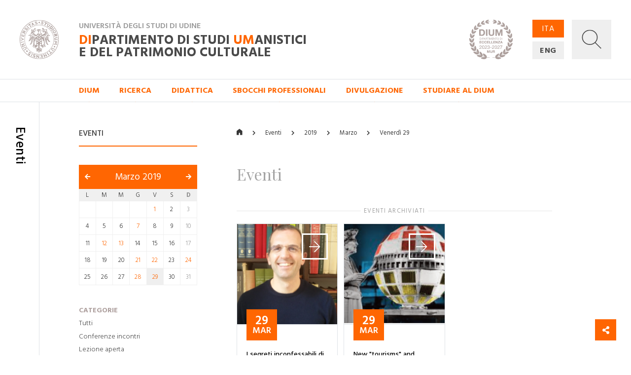

--- FILE ---
content_type: text/html; charset=utf-8
request_url: https://dium.uniud.it/it/notizie-ed-eventi/eventi/2019/3/29/
body_size: 12710
content:

<!DOCTYPE html>
<html>
    <head>
        

        <meta charset="utf-8">
        <title>
          
            
              Eventi
            
          
        - DIUM</title>
        
        <meta name="viewport" content="width=device-width, initial-scale=1" />

        
        

        
    <meta property="og:url" content="http://dium.uniud.it/it/notizie-ed-eventi/eventi/" />
    <meta property="og:type" content="page" />
    <meta property="og:title" content="Eventi" />


        <link rel="stylesheet" href="/static/home/css/bootstrap.min.css">
        <link rel="stylesheet" href="/static/home/css/icomoon.css">
        <link rel="stylesheet" href="/static/home/css/fontawesome.min.css">
        <link rel="stylesheet" href="/static/home/css/fancybox.min.css">

        <link rel="stylesheet" href="/static/home/css/grid12.css">
        <link rel="stylesheet" href="/static/home/css/grid33.css">
        <link rel="stylesheet" href="/static/home/css/grid100.css">
        <link rel="stylesheet" href="/static/home/css/mega.css?v=2">
        <link rel="stylesheet" href="/static/home/css/style.css?v=3">
        <link rel="stylesheet" href="/static/home/css/mobile.css?v=3">

        

        <script>(function(w,d,s,l,i){w[l]=w[l]||[];w[l].push({'gtm.start':
            new Date().getTime(),event:'gtm.js'});var f=d.getElementsByTagName(s)[0],
            j=d.createElement(s),dl=l!='dataLayer'?'&l='+l:'';j.async=true;j.src=
            'https://www.googletagmanager.com/gtm.js?id='+i+dl;f.parentNode.insertBefore(j,f);
            })(window,document,'script','dataLayer','GTM-NB5MTXD');
        </script>
    </head>

    <body class="template-folderpeoplepage">
        

        
    <div id="share">
    <a href="#" class="btn btn-share"><i class="fas fa-fw fa-share-alt" aria-hidden="true"></i></a>
    <a href="https://www.facebook.com/sharer/sharer.php?u=http://dium.uniud.it/it/notizie-ed-eventi/eventi/" class="btn btn-facebook"><i class="fab fa-fw fa-facebook-f" aria-hidden="true"></i></a>
    <a href="https://twitter.com/intent/tweet?url=http://dium.uniud.it/it/notizie-ed-eventi/eventi/" class="btn btn-twitter"><i class="fab fa-fw fa-twitter" aria-hidden="true"></i></a>
</div>


        
    
        
<header class="d-none d-lg-block">
    <div class="row no-gutters border-bottom">
        
        <div id="logo" class="col-2">
            <a href="/it/">
                <img src="/static/home/img/logo.svg"
                     alt="Università degli Studi di Udine">
            </a>
        </div>
        <div id="company" class="col-11">
            <div class="wrapper">
                <p class="h2">Università degli Studi di Udine</p>
                <a href="/it/" class="h1 mb-0"><em>DI</em>partimento di Studi <em>UM</em>anistici <br>e del patrimonio culturale</a>
            </div>
            <img class="logo-de"
                 src="/static/home/img/logo-dium-2027.svg"
                 alt="DIUM - Dipartimento di eccellenza 2023-2027 MUR">
        </div>
        <div id="utilities" class="col-3">
            <div class="wrapper d-flex flex-row">
                <ul id="languages"
                    class="d-flex flex-column justify-content-between mb-0 pl-0 list-unstyled">
                    
                    
                    

                    
                        <li class="active">
                            <a href="/it/notizie-ed-eventi/eventi/2019/3/29/">ITA</a>
                        </li>
                    
                        <li class="">
                            <a href="/en/notizie-ed-eventi/eventi/2019/3/29/">ENG</a>
                        </li>
                    
                </ul>
                <a id="search"
                   title="Ricerca"
                   data-toggle="collapse"
                   href="#collapse-search"
                   role="button"
                   aria-expanded="false"
                   aria-controls="collapse-search">
                    <img id="grey"
                         src="/static/home/img/search_grey.svg"
                         alt="Cerca...">
                    <img id="white"
                         src="/static/home/img/search_white.svg"
                         alt="Cerca...">
                    <img id="cross" src="/static/home/img/cross_white.svg" alt="Chiudi">
                </a>
            </div>
        </div>
    </div>
    <div class="collapse" id="collapse-search">
        <form action="/it/search/" class="rounded-0 border-bottom">
            <input id="search-field"
                   class="form-control form-control-lg px-5 py-4 border-0 rounded-0 bg-light"
                   type="text"
                   name="query"
                   placeholder="Cerca nel sito...">
        </form>
    </div>
    
    
        <nav class="row no-gutters border-bottom">
            
                <div class="accordion" id="menu-accordion">
                    <ul id="navigation" class="col-14 offset-2 list-inline mb-0 pl-0">
                        
                            
                                <li class="list-inline-item mr-5">
                                    <a href="#child-4"
                                       data-toggle="collapse"
                                       role="button"
                                       aria-expanded="false"
                                       aria-controls="child-4">DIUM</a>
                                </li>
                            
                        
                            
                                <li class="list-inline-item mr-5">
                                    <a href="#child-5"
                                       data-toggle="collapse"
                                       role="button"
                                       aria-expanded="false"
                                       aria-controls="child-5">Ricerca</a>
                                </li>
                            
                        
                            
                                <li class="list-inline-item mr-5">
                                    <a href="#child-6"
                                       data-toggle="collapse"
                                       role="button"
                                       aria-expanded="false"
                                       aria-controls="child-6">Didattica</a>
                                </li>
                            
                        
                            
                                <li class="list-inline-item mr-5">
                                    <a href="/it/sbocchi-professionali/">Sbocchi professionali</a>
                                </li>
                            
                        
                            
                                <li class="list-inline-item mr-5">
                                    <a href="#child-3876"
                                       data-toggle="collapse"
                                       role="button"
                                       aria-expanded="false"
                                       aria-controls="child-3876">Divulgazione</a>
                                </li>
                            
                        
                            
                                <li class="list-inline-item mr-5">
                                    <a href="/it/studiare-al-dium/">Studiare al DIUM</a>
                                </li>
                            
                        
                    </ul>
                    
                        
                            <div class="collapse"
                                 id="child-4"
                                 data-parent="#menu-accordion">
                                <div class="row no-gutters bg-primary text-white">
                                    <div class="col-12 offset-2 py-5">
                                        <div class="row no-gutters">
                                            
                                                <div class="first-level col-4 pr-5 ">
                                                    <a class="text-white" href="/it/dium/dati-generali/"><strong>Dati generali</strong></a>
                                                    <ul class="list-unstyled mb-0">
                                                        
                                                            
                                                                <li class="second-level ">
                                                                    <a class="text-white" href="/it/dium/dati-generali/storia/">Storia</a>
                                                                </li>
                                                            
                                                        
                                                            
                                                                <li class="second-level ">
                                                                    <a class="text-white" href="/it/dium/dati-generali/organizzazione/">Organizzazione</a>
                                                                </li>
                                                            
                                                        
                                                            
                                                                <li class="second-level ">
                                                                    <a class="text-white" href="/it/dium/dati-generali/regolamento/">Regolamento</a>
                                                                </li>
                                                            
                                                        
                                                            
                                                                <li class="second-level ">
                                                                    <a class="text-white" href="/it/dium/dati-generali/numeri-e-parole/">Numeri e parole</a>
                                                                </li>
                                                            
                                                        
                                                            
                                                                <li class="second-level ">
                                                                    <a class="text-white" href="/it/dium/dati-generali/patrimonio-artistico/">Patrimonio Artistico</a>
                                                                </li>
                                                            
                                                        
                                                    </ul>
                                                </div>
                                            
                                                <div class="first-level col-4 pr-5 ">
                                                    <a class="text-white" href="/it/dium/persone/"><strong>Persone</strong></a>
                                                    <ul class="list-unstyled mb-0">
                                                        
                                                            
                                                                <li class="second-level ">
                                                                    <a class="text-white" href="/it/dium/persone/docenti-e-ricercatori/">Docenti</a>
                                                                </li>
                                                            
                                                        
                                                            
                                                                <li class="second-level ">
                                                                    <a class="text-white" href="/it/dium/persone/personale-amministrativo/">Personale amministrativo</a>
                                                                </li>
                                                            
                                                        
                                                            
                                                                <li class="second-level ">
                                                                    <a class="text-white" href="/it/dium/persone/personale-tecnico/">Personale tecnico</a>
                                                                </li>
                                                            
                                                        
                                                            
                                                                <li class="second-level ">
                                                                    <a class="text-white" href="/it/dium/persone/giovani-studiosi/">Post-doc</a>
                                                                </li>
                                                            
                                                        
                                                    </ul>
                                                </div>
                                            
                                                <div class="first-level col-4 pr-5 ">
                                                    <a class="text-white" href="/it/dium/locali-e-strutture/"><strong>Locali e strutture</strong></a>
                                                    <ul class="list-unstyled mb-0">
                                                        
                                                            
                                                                <li class="second-level ">
                                                                    <a class="text-white" href="/it/dium/locali-e-strutture/sedi/">Sedi</a>
                                                                </li>
                                                            
                                                        
                                                            
                                                                <li class="second-level ">
                                                                    <a class="text-white" href="/it/dium/locali-e-strutture/laboratori/">Laboratori</a>
                                                                </li>
                                                            
                                                        
                                                            
                                                                <li class="second-level ">
                                                                    <a class="text-white" href="/it/dium/locali-e-strutture/aule/">Aule</a>
                                                                </li>
                                                            
                                                        
                                                            
                                                                <li class="second-level ">
                                                                    <a class="text-white" href="/it/dium/locali-e-strutture/biblioteche/">Biblioteche</a>
                                                                </li>
                                                            
                                                        
                                                    </ul>
                                                </div>
                                            
                                        </div>
                                    </div>
                                </div>
                            </div>
                        
                    
                        
                            <div class="collapse"
                                 id="child-5"
                                 data-parent="#menu-accordion">
                                <div class="row no-gutters bg-primary text-white">
                                    <div class="col-12 offset-2 py-5">
                                        <div class="row no-gutters">
                                            
                                                <div class="first-level col-4 pr-5 ">
                                                    <a class="text-white" href="/it/ricerca/centri-di-ricerca/"><strong>Centri di ricerca</strong></a>
                                                    <ul class="list-unstyled mb-0">
                                                        
                                                            
                                                                <li class="second-level ">
                                                                    <a class="text-white" href="/it/ricerca/centri-di-ricerca/ai4ch/">AI4CH</a>
                                                                </li>
                                                            
                                                        
                                                            
                                                                <li class="second-level ">
                                                                    <a class="text-white" href="/it/ricerca/centri-di-ricerca/rima/">Centro di Ricerca Interdipartimentale sulla Medicina Antica (RIMA)</a>
                                                                </li>
                                                            
                                                        
                                                            
                                                                <li class="second-level ">
                                                                    <a class="text-white" href="/it/ricerca/centri-di-ricerca/cisueco/">Centro Interuniversitario di Studi Ungheresi e sull&#x27;Europa Centrale e Orientale (CISUECO)</a>
                                                                </li>
                                                            
                                                        
                                                            
                                                                <li class="second-level ">
                                                                    <a class="text-white" href="/it/ricerca/centri-di-ricerca/crea/">Centro Ricerche ed Elaborazioni Audiovisive (CREA)</a>
                                                                </li>
                                                            
                                                        
                                                            
                                                                <li class="second-level ">
                                                                    <a class="text-white" href="/it/ricerca/centri-di-ricerca/crs/">Centro Ricerche Sceneggiature (CRS)</a>
                                                                </li>
                                                            
                                                        
                                                            
                                                                <li class="second-level ">
                                                                    <a class="text-white" href="/it/ricerca/centri-di-ricerca/cerla/">Centro Ricerche sui Linguaggi e le loro Applicazioni (CERLA)</a>
                                                                </li>
                                                            
                                                        
                                                    </ul>
                                                </div>
                                            
                                                <div class="first-level col-4 pr-5 ">
                                                    <a class="text-white" href="/it/ricerca/sezioni-di-ricerca/"><strong>Sezioni di ricerca</strong></a>
                                                    <ul class="list-unstyled mb-0">
                                                        
                                                            
                                                                <li class="second-level ">
                                                                    <a class="text-white" href="/it/ricerca/sezioni-di-ricerca/arch-sez-ricerca/">Archeologia</a>
                                                                </li>
                                                            
                                                        
                                                            
                                                                <li class="second-level ">
                                                                    <a class="text-white" href="/it/ricerca/sezioni-di-ricerca/cinema-musica-culture-mediali/">Cinema, musica, culture mediali</a>
                                                                </li>
                                                            
                                                        
                                                            
                                                                <li class="second-level ">
                                                                    <a class="text-white" href="/it/ricerca/sezioni-di-ricerca/filol-lett-greca-e-latina/">Filologia e letterature greca e latina dell&#x27;età classica e medievale</a>
                                                                </li>
                                                            
                                                        
                                                            
                                                                <li class="second-level ">
                                                                    <a class="text-white" href="/it/ricerca/sezioni-di-ricerca/filosofia/">Filosofia</a>
                                                                </li>
                                                            
                                                        
                                                            
                                                                <li class="second-level ">
                                                                    <a class="text-white" href="/it/ricerca/sezioni-di-ricerca/italianistica/">Italianistica</a>
                                                                </li>
                                                            
                                                        
                                                            
                                                                <li class="second-level ">
                                                                    <a class="text-white" href="/it/ricerca/sezioni-di-ricerca/libro-e-documento/">Libro e documento</a>
                                                                </li>
                                                            
                                                        
                                                            
                                                                <li class="second-level ">
                                                                    <a class="text-white" href="/it/ricerca/sezioni-di-ricerca/linguaggi-comunicazione-societ%C3%A0/">Linguaggi, comunicazione, società</a>
                                                                </li>
                                                            
                                                        
                                                            
                                                                <li class="second-level ">
                                                                    <a class="text-white" href="/it/ricerca/sezioni-di-ricerca/storia/">Storia</a>
                                                                </li>
                                                            
                                                        
                                                            
                                                                <li class="second-level ">
                                                                    <a class="text-white" href="/it/ricerca/sezioni-di-ricerca/sto-dellarte-e-dellarchitettura/">Storia dell&#x27;arte e dell&#x27;architettura</a>
                                                                </li>
                                                            
                                                        
                                                    </ul>
                                                </div>
                                            
                                                <div class="first-level col-4 pr-5 ">
                                                    <a class="text-white" href="/it/ricerca/research-highlights/"><strong>Research Highlights</strong></a>
                                                    <ul class="list-unstyled mb-0">
                                                        
                                                            
                                                                <li class="second-level ">
                                                                    <a class="text-white" href="/it/ricerca/research-highlights/archeologia/">Archeologia</a>
                                                                </li>
                                                            
                                                        
                                                            
                                                                <li class="second-level ">
                                                                    <a class="text-white" href="/it/ricerca/research-highlights/cinema-musica-e-culture-mediali/">Cinema, musica e culture mediali</a>
                                                                </li>
                                                            
                                                        
                                                            
                                                                <li class="second-level ">
                                                                    <a class="text-white" href="/it/ricerca/research-highlights/filologia/">Filologia</a>
                                                                </li>
                                                            
                                                        
                                                            
                                                                <li class="second-level ">
                                                                    <a class="text-white" href="/it/ricerca/research-highlights/filosofia/">Filosofia</a>
                                                                </li>
                                                            
                                                        
                                                            
                                                                <li class="second-level ">
                                                                    <a class="text-white" href="/it/ricerca/research-highlights/italianistica-rh/">Italianistica</a>
                                                                </li>
                                                            
                                                        
                                                            
                                                                <li class="second-level ">
                                                                    <a class="text-white" href="/it/ricerca/research-highlights/rh-libro-e-documento/">Libro e documento</a>
                                                                </li>
                                                            
                                                        
                                                            
                                                                <li class="second-level ">
                                                                    <a class="text-white" href="/it/ricerca/research-highlights/linguaggi/">Linguaggi, comunicazione e società</a>
                                                                </li>
                                                            
                                                        
                                                            
                                                                <li class="second-level ">
                                                                    <a class="text-white" href="/it/ricerca/research-highlights/storia/">Storia</a>
                                                                </li>
                                                            
                                                        
                                                            
                                                                <li class="second-level ">
                                                                    <a class="text-white" href="/it/ricerca/research-highlights/arte-e-architettura/">Storia dell&#x27;arte e dell&#x27;architettura</a>
                                                                </li>
                                                            
                                                        
                                                    </ul>
                                                </div>
                                            
                                                <div class="first-level col-4 pr-5 ">
                                                    <a class="text-white" href="/it/ricerca/progetti-corso/"><strong>Dipartimento di Eccellenza, Piano Strategico e altri progetti</strong></a>
                                                    <ul class="list-unstyled mb-0">
                                                        
                                                            
                                                                <li class="second-level ">
                                                                    <a class="text-white" href="/it/ricerca/progetti-corso/piano-strategico-di-ateneo/">Piano Strategico di Ateneo</a>
                                                                </li>
                                                            
                                                        
                                                            
                                                                <li class="second-level ">
                                                                    <a class="text-white" href="/it/ricerca/progetti-corso/archivi-biblioteche-edizioni/">Archivi biblioteche edizioni</a>
                                                                </li>
                                                            
                                                        
                                                            
                                                                <li class="second-level ">
                                                                    <a class="text-white" href="/it/ricerca/progetti-corso/digital-humanities-e-intelligenza-artificiale/">Digital Humanities e Intelligenza artificiale</a>
                                                                </li>
                                                            
                                                        
                                                            
                                                                <li class="second-level ">
                                                                    <a class="text-white" href="/it/ricerca/progetti-corso/ricezione-memoria-storia-del-pensiero-e-della-societa/">Ricezione, memoria, storia del pensiero e della società</a>
                                                                </li>
                                                            
                                                        
                                                            
                                                                <li class="second-level ">
                                                                    <a class="text-white" href="/it/ricerca/progetti-corso/nuove-tecnologie-per-i-beni-artistici-architettonici-archeologici-e-monumentali/">Nuove tecnologie per i beni artistici, architettonici, archeologici e monumentali</a>
                                                                </li>
                                                            
                                                        
                                                            
                                                                <li class="second-level ">
                                                                    <a class="text-white" href="/it/ricerca/progetti-corso/polo-media-lab/">Polo Media Lab</a>
                                                                </li>
                                                            
                                                        
                                                            
                                                                <li class="second-level ">
                                                                    <a class="text-white" href="/it/ricerca/progetti-corso/territorio-formazione-societa/">Territorio, formazione, società</a>
                                                                </li>
                                                            
                                                        
                                                    </ul>
                                                </div>
                                            
                                        </div>
                                    </div>
                                </div>
                            </div>
                        
                    
                        
                            <div class="collapse"
                                 id="child-6"
                                 data-parent="#menu-accordion">
                                <div class="row no-gutters bg-primary text-white">
                                    <div class="col-12 offset-2 py-5">
                                        <div class="row no-gutters">
                                            
                                                <div class="first-level col-4 pr-5 ">
                                                    <a class="text-white" href="/it/didattica/didattica/"><strong>Didattica</strong></a>
                                                    <ul class="list-unstyled mb-0">
                                                        
                                                            
                                                                <li class="second-level ">
                                                                    <a class="text-white" href="/it/didattica/didattica/scuola-interateneo-di-specializzazione-beni-archeologici-manifesto-degli-studi/">Scuola Interateneo di Specializzazione in Beni archeologici – Manifesto degli Studi</a>
                                                                </li>
                                                            
                                                        
                                                            
                                                                <li class="second-level ">
                                                                    <a class="text-white" href="/it/didattica/didattica/novit%C3%A0-20222023/">Novità 2022/2023</a>
                                                                </li>
                                                            
                                                        
                                                    </ul>
                                                </div>
                                            
                                                <div class="first-level col-4 pr-5 ">
                                                    <a class="text-white" href="/it/didattica/corsi-di-studio/"><strong>Corsi di studio</strong></a>
                                                    <ul class="list-unstyled mb-0">
                                                        
                                                            
                                                                <li class="second-level ">
                                                                    <a class="text-white" href="/it/didattica/corsi-di-studio/lauree-triennali/">Lauree triennali</a>
                                                                </li>
                                                            
                                                        
                                                            
                                                                <li class="second-level ">
                                                                    <a class="text-white" href="/it/didattica/corsi-di-studio/lauree-magistrali/">Lauree magistrali</a>
                                                                </li>
                                                            
                                                        
                                                            
                                                                <li class="second-level ">
                                                                    <a class="text-white" href="/it/didattica/corsi-di-studio/scuole-di-specializzazione/">Scuole di specializzazione</a>
                                                                </li>
                                                            
                                                        
                                                            
                                                                <li class="second-level ">
                                                                    <a class="text-white" href="/it/didattica/corsi-di-studio/master/">Master</a>
                                                                </li>
                                                            
                                                        
                                                            
                                                                <li class="second-level ">
                                                                    <a class="text-white" href="/it/didattica/corsi-di-studio/dottorati-di-ricerca/">Dottorati di ricerca</a>
                                                                </li>
                                                            
                                                        
                                                    </ul>
                                                </div>
                                            
                                                <div class="first-level col-4 pr-5 ">
                                                    <a class="text-white" href="/it/didattica/erasmus/"><strong>Erasmus+</strong></a>
                                                    <ul class="list-unstyled mb-0">
                                                        
                                                            
                                                                <li class="second-level ">
                                                                    <a class="text-white" href="/it/didattica/erasmus/accordi-attivi/">Accordi attivi</a>
                                                                </li>
                                                            
                                                        
                                                    </ul>
                                                </div>
                                            
                                                <div class="first-level col-4 pr-5 ">
                                                    <a class="text-white" href="/it/didattica/opportunit%C3%A0/"><strong>Opportunità</strong></a>
                                                    <ul class="list-unstyled mb-0">
                                                        
                                                            
                                                                <li class="second-level ">
                                                                    <a class="text-white" href="/it/didattica/opportunit%C3%A0/summer-e-winter-school/">Spring/Summer Schools</a>
                                                                </li>
                                                            
                                                        
                                                            
                                                                <li class="second-level ">
                                                                    <a class="text-white" href="/it/didattica/opportunit%C3%A0/opportunit%C3%A0/">Cerca la tua opportunità</a>
                                                                </li>
                                                            
                                                        
                                                    </ul>
                                                </div>
                                            
                                        </div>
                                    </div>
                                </div>
                            </div>
                        
                    
                        
                    
                        
                            <div class="collapse"
                                 id="child-3876"
                                 data-parent="#menu-accordion">
                                <div class="row no-gutters bg-primary text-white">
                                    <div class="col-12 offset-2 py-5">
                                        <div class="row no-gutters">
                                            
                                                <div class="first-level col-4 pr-5 ">
                                                    <a class="text-white" href="/it/approfondimenti/oss-terr/"><strong>Osservatorio per il territorio</strong></a>
                                                    <ul class="list-unstyled mb-0">
                                                        
                                                            
                                                                <li class="second-level ">
                                                                    <a class="text-white" href="/it/approfondimenti/oss-terr/territorio/">Osservatorio per il territorio</a>
                                                                </li>
                                                            
                                                        
                                                    </ul>
                                                </div>
                                            
                                                <div class="first-level col-4 pr-5 ">
                                                    <a class="text-white" href="/it/approfondimenti/novit%C3%A0-libreria/"><strong>Novità in libreria</strong></a>
                                                    <ul class="list-unstyled mb-0">
                                                        
                                                            
                                                                <li class="second-level ">
                                                                    <a class="text-white" href="/it/approfondimenti/novit%C3%A0-libreria/2020/">2020</a>
                                                                </li>
                                                            
                                                        
                                                            
                                                                <li class="second-level ">
                                                                    <a class="text-white" href="/it/approfondimenti/novit%C3%A0-libreria/2021/">2021</a>
                                                                </li>
                                                            
                                                        
                                                            
                                                                <li class="second-level ">
                                                                    <a class="text-white" href="/it/approfondimenti/novit%C3%A0-libreria/2022/">2022</a>
                                                                </li>
                                                            
                                                        
                                                            
                                                                <li class="second-level ">
                                                                    <a class="text-white" href="/it/approfondimenti/novit%C3%A0-libreria/2023/">2023</a>
                                                                </li>
                                                            
                                                        
                                                            
                                                                <li class="second-level ">
                                                                    <a class="text-white" href="/it/approfondimenti/novit%C3%A0-libreria/2024/">2024</a>
                                                                </li>
                                                            
                                                        
                                                    </ul>
                                                </div>
                                            
                                                <div class="first-level col-4 pr-5 ">
                                                    <a class="text-white" href="/it/approfondimenti/elzeviro/"><strong>Elzeviro</strong></a>
                                                    <ul class="list-unstyled mb-0">
                                                        
                                                            
                                                                <li class="second-level ">
                                                                    <a class="text-white" href="/it/approfondimenti/elzeviro/luglio-2020/">Luglio 2020</a>
                                                                </li>
                                                            
                                                        
                                                            
                                                                <li class="second-level ">
                                                                    <a class="text-white" href="/it/approfondimenti/elzeviro/giugno-2020/">Giugno 2020</a>
                                                                </li>
                                                            
                                                        
                                                            
                                                                <li class="second-level ">
                                                                    <a class="text-white" href="/it/approfondimenti/elzeviro/maggio-2020/">Maggio 2020</a>
                                                                </li>
                                                            
                                                        
                                                            
                                                                <li class="second-level ">
                                                                    <a class="text-white" href="/it/approfondimenti/elzeviro/aprile-2020/">Aprile 2020</a>
                                                                </li>
                                                            
                                                        
                                                            
                                                                <li class="second-level ">
                                                                    <a class="text-white" href="/it/approfondimenti/elzeviro/marzo-2020/">Marzo 2020</a>
                                                                </li>
                                                            
                                                        
                                                            
                                                                <li class="second-level ">
                                                                    <a class="text-white" href="/it/approfondimenti/elzeviro/febbraio-2020/">Febbraio 2020</a>
                                                                </li>
                                                            
                                                        
                                                    </ul>
                                                </div>
                                            
                                        </div>
                                    </div>
                                </div>
                            </div>
                        
                    
                        
                    
                </div>
            
        </nav>
    
</header>
<header id="mobile-header" class="d-block d-lg-none cd-main-header">
    <div class="row no-gutters">
        <div class="col border-bottom">
            <div class="wrapper">
                <a href="/" class="mobile-logo">
                    <img src="/static/home/img/logo.svg"
                         alt="Università degli Studi di Udine">
                </a>
                <p class="h2">Università degli Studi di Udine</p>
                <p class="h1 mb-0">
                    <em>DI</em>partimento di Studi <em>UM</em>anistici <br>e del patrimonio culturale
                </p>
                <img class="logo-de"
                     src="/static/home/img/logo-dium-2027.svg"
                     alt="DIUM - Dipartimento di eccellenza 2023-2027 MUR">
                
                    <a href="#cd-primary-nav" class="sandwitch cd-nav-trigger">
                        <span></span> <span class="sr-only">MENU</span>
                    </a>
                
            </div>
        </div>
    </div>
</header>

    
    <div class="cd-main-content">
        <main>
            
    <section>
        <div class="row no-gutters">
            <div class="d-none d-lg-block col-lg-1 py-5 border-right d-lg-flex justify-content-center">
                <h1 class="section-title my-3">Eventi</h1>
            </div>
            <div class="d-none d-lg-block col-lg-3 offset-lg-1 py-5">
                
    <h5 class="sidebar-title mt-3 mb-3">Eventi</h5>
    <hr class="hr-red mb-5">
    <div id="calendar" class="mb-5">
        <h3>
            <a class="prev"
               href="/it/notizie-ed-eventi/eventi/2019/2/"><i class="fas fa-arrow-left"></i></a>
            <a href="/it/notizie-ed-eventi/eventi/2019/3/"
               class="current">Marzo 2019</a>
            <a class="next"
               href="/it/notizie-ed-eventi/eventi/2019/4/"><i class="fas fa-arrow-right"></i></a>
        </h3>
        <table class="clearfix">
            <thead>
                <tr>
                    
                        <th>
                            <span>L</span>
                        </th>
                    
                        <th>
                            <span>M</span>
                        </th>
                    
                        <th>
                            <span>M</span>
                        </th>
                    
                        <th>
                            <span>G</span>
                        </th>
                    
                        <th>
                            <span>V</span>
                        </th>
                    
                        <th>
                            <span>S</span>
                        </th>
                    
                        <th>
                            <span>D</span>
                        </th>
                    
                </tr>
            </thead>
            <tbody>
                
                    <tr>
                        
                            <td class="  ">
                                
                            </td>
                        
                            <td class="  ">
                                
                            </td>
                        
                            <td class="  ">
                                
                            </td>
                        
                            <td class="  ">
                                
                            </td>
                        
                            <td class=" selectable ">
                                
                                    
                                        <a href="/it/notizie-ed-eventi/eventi/2019/3/1/"
                                           class=" day">1</a>
                                    
                                
                            </td>
                        
                            <td class="  ">
                                
                                    
                                        <span class=" ">
                                            2
                                        </span>
                                    
                                
                            </td>
                        
                            <td class="  ">
                                
                                    
                                        <span class="sunday ">
                                            3
                                        </span>
                                    
                                
                            </td>
                        
                    </tr>
                
                    <tr>
                        
                            <td class="  ">
                                
                                    
                                        <span class=" ">
                                            4
                                        </span>
                                    
                                
                            </td>
                        
                            <td class="  ">
                                
                                    
                                        <span class=" ">
                                            5
                                        </span>
                                    
                                
                            </td>
                        
                            <td class="  ">
                                
                                    
                                        <span class=" ">
                                            6
                                        </span>
                                    
                                
                            </td>
                        
                            <td class=" selectable ">
                                
                                    
                                        <a href="/it/notizie-ed-eventi/eventi/2019/3/7/"
                                           class=" day">7</a>
                                    
                                
                            </td>
                        
                            <td class="  ">
                                
                                    
                                        <span class=" ">
                                            8
                                        </span>
                                    
                                
                            </td>
                        
                            <td class="  ">
                                
                                    
                                        <span class=" ">
                                            9
                                        </span>
                                    
                                
                            </td>
                        
                            <td class="  ">
                                
                                    
                                        <span class="sunday ">
                                            10
                                        </span>
                                    
                                
                            </td>
                        
                    </tr>
                
                    <tr>
                        
                            <td class="  ">
                                
                                    
                                        <span class=" ">
                                            11
                                        </span>
                                    
                                
                            </td>
                        
                            <td class=" selectable ">
                                
                                    
                                        <a href="/it/notizie-ed-eventi/eventi/2019/3/12/"
                                           class=" day">12</a>
                                    
                                
                            </td>
                        
                            <td class=" selectable ">
                                
                                    
                                        <a href="/it/notizie-ed-eventi/eventi/2019/3/13/"
                                           class=" day">13</a>
                                    
                                
                            </td>
                        
                            <td class="  ">
                                
                                    
                                        <span class=" ">
                                            14
                                        </span>
                                    
                                
                            </td>
                        
                            <td class="  ">
                                
                                    
                                        <span class=" ">
                                            15
                                        </span>
                                    
                                
                            </td>
                        
                            <td class="  ">
                                
                                    
                                        <span class=" ">
                                            16
                                        </span>
                                    
                                
                            </td>
                        
                            <td class="  ">
                                
                                    
                                        <span class="sunday ">
                                            17
                                        </span>
                                    
                                
                            </td>
                        
                    </tr>
                
                    <tr>
                        
                            <td class="  ">
                                
                                    
                                        <span class=" ">
                                            18
                                        </span>
                                    
                                
                            </td>
                        
                            <td class="  ">
                                
                                    
                                        <span class=" ">
                                            19
                                        </span>
                                    
                                
                            </td>
                        
                            <td class="  ">
                                
                                    
                                        <span class=" ">
                                            20
                                        </span>
                                    
                                
                            </td>
                        
                            <td class=" selectable ">
                                
                                    
                                        <a href="/it/notizie-ed-eventi/eventi/2019/3/21/"
                                           class=" day">21</a>
                                    
                                
                            </td>
                        
                            <td class=" selectable ">
                                
                                    
                                        <a href="/it/notizie-ed-eventi/eventi/2019/3/22/"
                                           class=" day">22</a>
                                    
                                
                            </td>
                        
                            <td class="  ">
                                
                                    
                                        <span class=" ">
                                            23
                                        </span>
                                    
                                
                            </td>
                        
                            <td class=" selectable ">
                                
                                    
                                        <a href="/it/notizie-ed-eventi/eventi/2019/3/24/"
                                           class="sunday day">24</a>
                                    
                                
                            </td>
                        
                    </tr>
                
                    <tr>
                        
                            <td class="  ">
                                
                                    
                                        <span class=" ">
                                            25
                                        </span>
                                    
                                
                            </td>
                        
                            <td class="  ">
                                
                                    
                                        <span class=" ">
                                            26
                                        </span>
                                    
                                
                            </td>
                        
                            <td class="  ">
                                
                                    
                                        <span class=" ">
                                            27
                                        </span>
                                    
                                
                            </td>
                        
                            <td class=" selectable ">
                                
                                    
                                        <a href="/it/notizie-ed-eventi/eventi/2019/3/28/"
                                           class=" day">28</a>
                                    
                                
                            </td>
                        
                            <td class=" selectable selected">
                                
                                    
                                        <a href="/it/notizie-ed-eventi/eventi/2019/3/29/"
                                           class=" day">29</a>
                                    
                                
                            </td>
                        
                            <td class="  ">
                                
                                    
                                        <span class=" ">
                                            30
                                        </span>
                                    
                                
                            </td>
                        
                            <td class="  ">
                                
                                    
                                        <span class="sunday ">
                                            31
                                        </span>
                                    
                                
                            </td>
                        
                    </tr>
                
            </tbody>
        </table>
    </div>
    <ul id="sidebar" class="list-unstyled">
        
            <li>
                <a href="#">Categorie</a>
                <ul class="list-unstyled mb-4">
                    <li>
                        <a href="?">Tutti</a>
                    </li>
                    
                        <li class="">
                            <a href="?category=14">Conferenze incontri</a>
                        </li>
                    
                        <li class="">
                            <a href="?category=25">Lezione aperta</a>
                        </li>
                    
                </ul>
            </li>
        
        
    </ul>

            </div>
            <div id="main-column" class="col-16 col-lg-10 offset-lg-1 py-5">
                
    <ul id="breadcrumbs" class="list-inline pb-3 mt-3 mb-5">
        <li class="list-inline-item">
            <a href="/it/"><i class="icon icon-home"></i></a>
        </li>
        <li class="list-inline-item">
            <a href="/it/notizie-ed-eventi/eventi/">Eventi</a>
        </li>
        
            <li class="list-inline-item">
                
                    <span>2019</span>
                
            </li>
        
            <li class="list-inline-item">
                
                    <a href="/it/notizie-ed-eventi/eventi/2019/3/">Marzo</a>
                
            </li>
        
            <li class="list-inline-item">
                
                    <a href="/it/notizie-ed-eventi/eventi/2019/3/29/">Venerdì 29</a>
                
            </li>
        
    </ul>


                
    
    <div id="wrapper-result-list" class="row no-gutters mb-5">
        <div class="col-100-100 col-sm-100-60 offset-sm-100-20 col-md-100-40 offset-md-100-30 d-lg-none">
            <div id="calendar" class="mb-5">
                <h3>
                    <a class="prev"
                       href="/it/notizie-ed-eventi/eventi/2019/2/"><i class="fas fa-arrow-left"></i></a>
                    <a href="/it/notizie-ed-eventi/eventi/2019/3/"
                       class="current">Marzo 2019</a>
                    <a class="next"
                       href="/it/notizie-ed-eventi/eventi/2019/4/"><i class="fas fa-arrow-right"></i></a>
                </h3>
                <table class="clearfix">
                    <thead>
                        <tr>
                            
                                <th>
                                    <span>L</span>
                                </th>
                            
                                <th>
                                    <span>M</span>
                                </th>
                            
                                <th>
                                    <span>M</span>
                                </th>
                            
                                <th>
                                    <span>G</span>
                                </th>
                            
                                <th>
                                    <span>V</span>
                                </th>
                            
                                <th>
                                    <span>S</span>
                                </th>
                            
                                <th>
                                    <span>D</span>
                                </th>
                            
                        </tr>
                    </thead>
                    <tbody>
                        
                            <tr>
                                
                                    <td class="  ">
                                        
                                    </td>
                                
                                    <td class="  ">
                                        
                                    </td>
                                
                                    <td class="  ">
                                        
                                    </td>
                                
                                    <td class="  ">
                                        
                                    </td>
                                
                                    <td class=" selectable ">
                                        
                                            
                                                <a href="/it/notizie-ed-eventi/eventi/2019/3/1/"
                                                   class=" day">1</a>
                                            
                                        
                                    </td>
                                
                                    <td class="  ">
                                        
                                            
                                                <span class=" ">
                                                    2
                                                </span>
                                            
                                        
                                    </td>
                                
                                    <td class="  ">
                                        
                                            
                                                <span class="sunday ">
                                                    3
                                                </span>
                                            
                                        
                                    </td>
                                
                            </tr>
                        
                            <tr>
                                
                                    <td class="  ">
                                        
                                            
                                                <span class=" ">
                                                    4
                                                </span>
                                            
                                        
                                    </td>
                                
                                    <td class="  ">
                                        
                                            
                                                <span class=" ">
                                                    5
                                                </span>
                                            
                                        
                                    </td>
                                
                                    <td class="  ">
                                        
                                            
                                                <span class=" ">
                                                    6
                                                </span>
                                            
                                        
                                    </td>
                                
                                    <td class=" selectable ">
                                        
                                            
                                                <a href="/it/notizie-ed-eventi/eventi/2019/3/7/"
                                                   class=" day">7</a>
                                            
                                        
                                    </td>
                                
                                    <td class="  ">
                                        
                                            
                                                <span class=" ">
                                                    8
                                                </span>
                                            
                                        
                                    </td>
                                
                                    <td class="  ">
                                        
                                            
                                                <span class=" ">
                                                    9
                                                </span>
                                            
                                        
                                    </td>
                                
                                    <td class="  ">
                                        
                                            
                                                <span class="sunday ">
                                                    10
                                                </span>
                                            
                                        
                                    </td>
                                
                            </tr>
                        
                            <tr>
                                
                                    <td class="  ">
                                        
                                            
                                                <span class=" ">
                                                    11
                                                </span>
                                            
                                        
                                    </td>
                                
                                    <td class=" selectable ">
                                        
                                            
                                                <a href="/it/notizie-ed-eventi/eventi/2019/3/12/"
                                                   class=" day">12</a>
                                            
                                        
                                    </td>
                                
                                    <td class=" selectable ">
                                        
                                            
                                                <a href="/it/notizie-ed-eventi/eventi/2019/3/13/"
                                                   class=" day">13</a>
                                            
                                        
                                    </td>
                                
                                    <td class="  ">
                                        
                                            
                                                <span class=" ">
                                                    14
                                                </span>
                                            
                                        
                                    </td>
                                
                                    <td class="  ">
                                        
                                            
                                                <span class=" ">
                                                    15
                                                </span>
                                            
                                        
                                    </td>
                                
                                    <td class="  ">
                                        
                                            
                                                <span class=" ">
                                                    16
                                                </span>
                                            
                                        
                                    </td>
                                
                                    <td class="  ">
                                        
                                            
                                                <span class="sunday ">
                                                    17
                                                </span>
                                            
                                        
                                    </td>
                                
                            </tr>
                        
                            <tr>
                                
                                    <td class="  ">
                                        
                                            
                                                <span class=" ">
                                                    18
                                                </span>
                                            
                                        
                                    </td>
                                
                                    <td class="  ">
                                        
                                            
                                                <span class=" ">
                                                    19
                                                </span>
                                            
                                        
                                    </td>
                                
                                    <td class="  ">
                                        
                                            
                                                <span class=" ">
                                                    20
                                                </span>
                                            
                                        
                                    </td>
                                
                                    <td class=" selectable ">
                                        
                                            
                                                <a href="/it/notizie-ed-eventi/eventi/2019/3/21/"
                                                   class=" day">21</a>
                                            
                                        
                                    </td>
                                
                                    <td class=" selectable ">
                                        
                                            
                                                <a href="/it/notizie-ed-eventi/eventi/2019/3/22/"
                                                   class=" day">22</a>
                                            
                                        
                                    </td>
                                
                                    <td class="  ">
                                        
                                            
                                                <span class=" ">
                                                    23
                                                </span>
                                            
                                        
                                    </td>
                                
                                    <td class=" selectable ">
                                        
                                            
                                                <a href="/it/notizie-ed-eventi/eventi/2019/3/24/"
                                                   class="sunday day">24</a>
                                            
                                        
                                    </td>
                                
                            </tr>
                        
                            <tr>
                                
                                    <td class="  ">
                                        
                                            
                                                <span class=" ">
                                                    25
                                                </span>
                                            
                                        
                                    </td>
                                
                                    <td class="  ">
                                        
                                            
                                                <span class=" ">
                                                    26
                                                </span>
                                            
                                        
                                    </td>
                                
                                    <td class="  ">
                                        
                                            
                                                <span class=" ">
                                                    27
                                                </span>
                                            
                                        
                                    </td>
                                
                                    <td class=" selectable ">
                                        
                                            
                                                <a href="/it/notizie-ed-eventi/eventi/2019/3/28/"
                                                   class=" day">28</a>
                                            
                                        
                                    </td>
                                
                                    <td class=" selectable selected">
                                        
                                            
                                                <a href="/it/notizie-ed-eventi/eventi/2019/3/29/"
                                                   class=" day">29</a>
                                            
                                        
                                    </td>
                                
                                    <td class="  ">
                                        
                                            
                                                <span class=" ">
                                                    30
                                                </span>
                                            
                                        
                                    </td>
                                
                                    <td class="  ">
                                        
                                            
                                                <span class="sunday ">
                                                    31
                                                </span>
                                            
                                        
                                    </td>
                                
                            </tr>
                        
                    </tbody>
                </table>
            </div>
        </div>
        <div class="col-100-100 col-lg-100-80">
            <h2 class="mb-5">Eventi</h2>
            <div id="results-list" class="results-grid row">
                
                
                    
                        
                        
                    
                        
                            <div class="super-group col-3-3">
                                <hr class="my-4">
                                <span>
                                    
                                        Eventi archiviati
                                    
                                </span>
                            </div>
                        
                        
                            

                                
                                    
                                    <div class="card border-0 rounded-0 col-3-3 col-sm-3-1 col-md-8 event ">
                                        <div class="card-img-top rounded-0"
                                             style="background-image:url('/media/images/foto_5IArdvC.2e16d0ba.fill-500x500.png')">
                                            <a href="/it/notizie-ed-eventi/eventi/2019/3/29/i-segreti-inconfessabili-di-un-libraio-antiquario/"
                                               class="btn btn-primary"><i class="icon icon-arrow-right"></i></a>
                                        </div>
                                        <div class="card-body border border-top-0">
                                            <div class="date">
                                                <p>
                                                    <span>29
                                                        
                                                    </span> Mar
                                                </p>
                                            </div>
                                            <h5 class="card-title m-0">
                                                <a href="/it/notizie-ed-eventi/eventi/2019/3/29/i-segreti-inconfessabili-di-un-libraio-antiquario/">I segreti inconfessabili di un libraio antiquario </a>
                                            </h5>
                                        </div>
                                    </div>
                                
                                    
                                    <div class="card border-0 rounded-0 col-3-3 col-sm-3-1 col-md-8 event ">
                                        <div class="card-img-top rounded-0"
                                             style="background-image:url('/media/images/foto_jbcQFsz.2e16d0ba.fill-500x500.png')">
                                            <a href="/it/notizie-ed-eventi/eventi/2019/3/29/new-tourisms-and-digital-telling-the-case-of-blog-tours-and-blog-travelling/"
                                               class="btn btn-primary"><i class="icon icon-arrow-right"></i></a>
                                        </div>
                                        <div class="card-body border border-top-0">
                                            <div class="date">
                                                <p>
                                                    <span>29
                                                        
                                                    </span> Mar
                                                </p>
                                            </div>
                                            <h5 class="card-title m-0">
                                                <a href="/it/notizie-ed-eventi/eventi/2019/3/29/new-tourisms-and-digital-telling-the-case-of-blog-tours-and-blog-travelling/">New &quot;tourisms&quot; and digital telling: the case of blog-tours and blog-travelling</a>
                                            </h5>
                                        </div>
                                    </div>
                                

                            
                        
                    
                
            </div>
        </div>
    </div>

            </div>
        </div>
    </section>
    
    
    

<section id="notes" class="" style="display: none;">
    <div class="row no-gutters">
        <div class="col-16 col-lg-1 pt-5 py-lg-5 border-rm-0 border-right d-lg-flex justify-content-center">
            <h1 class="section-title my-3">Note</h1>
        </div>
        <div class="notes col-16 col-lg-13 offset-lg-1 py-5">
            <ul class="list-unstyled my-3"></ul>
        </div>
    </div>
</section>

        </main>
        
            


<footer class="py-5">
    <div class="row no-gutters">
        <div id="full-logo" class="col-16 col-lg-14 offset-lg-1 pb-4 border-bottom mb-4 d-flex justify-content-between align-items-end">
            <img src="/static/home/img/logo_full.svg" alt="Università degli Studi di Udine">
            
            <div class="social text-right">
                <h5>SEGUICI SU</h5>
                <ul class="list-inline mb-0">
                    
                    <li class="list-inline-item"><a href="https://www.facebook.com/pages/Universita-degli-Studi-di-Udine/100491726672336"><i class="fab fa-facebook-f"></i></a></li>
                    
                    
                    <li class="list-inline-item"><a href="https://twitter.com/#!/uniud"><i class="fab fa-twitter"></i></a></li>
                    
                    
                    <li class="list-inline-item"><a href="https://www.youtube.com/user/UniversitaUdine"><i class="fab fa-youtube"></i></a></li>
                    
                    
                    <li class="list-inline-item"><a href="https://www.instagram.com/universitadiudine/"><i class="fab fa-instagram"></i></a></li>
                    
                </ul>
            </div>
            
        </div>
    </div>
    <div class="row no-gutters">
        <div class="col-16 col-sm-5 col-md-5 col-lg-3 offset-lg-1">
            <div class="rich-text"><p data-block-key="et44j">Dipartimento di Studi umanistici e del patrimonio culturale</p><p data-block-key="y4llp">Vicolo Florio, 2/B - 33100 Udine<br/> TEL +39 0432 556619<br/> FAX +39 0432 556649<br/> EMAIL: <a href="mailto:segreteria.dium@uniud.it">segreteria.dium@uniud.it</a><br/> PEC: <a href="mailto:amce@postacert.uniud.it">amce@postacert.uniud.it</a><br/> CF 80014550307<br/> PI 01071600306<br/><a href="https://www.uniud.it/it/it/pagine-speciali/guida/privacy">Privacy policy</a> - <a href="/it/informative/cookie-policy/">Cookie Policy</a></p></div>
        </div>
        <div class="col-2 offset-1 d-none d-lg-block">
            
            
            
            
            
            
            
            
            
            <h5 class="mb-1">NOTIZIE ED EVENTI</h5>
            <ul class="list-unstyled">
                
                
                <li><a href="/it/notizie-ed-eventi/eventi/" title="Eventi">Eventi</a></li>
                
                
                
                <li><a href="/it/notizie-ed-eventi/notizie/" title="Notizie">Notizie</a></li>
                
                
            </ul>
            
            
            
            
            
            <h5 class="mb-1">INFORMATIVE</h5>
            <ul class="list-unstyled">
                
                
                <li><a href="/it/informative/credits/" title="Credits">Credits</a></li>
                
                
                
                
                
                <li><a href="/it/informative/accessibilita/" title="Accessibilità">Accessibilità</a></li>
                
                
            </ul>
            
            
            
            
            
            
            
            
            
            
            
            
        </div>
        <div class="col-16 col-sm-4 offset-sm-1 col-md-5 offset-md-1 col-lg-3 offset-lg-1">
            <p class="slogan mb-4">Ask not what <em>DIUM</em> can do for you, ask what you can do for <em>DIUM</em>.</p>
            <a class="btn btn-primary rounded-0" href="/it/donazioni/">Donazioni</a>
        </div>
        <div id="login" class="col-16 col-sm-5 offset-sm-1 col-md-4 offset-md-1 col-lg-3 offset-lg-1">
            <h5 class="mb-1">AREA RISERVATA</h5>
            
            <a href="//dium.uniud.it/area-riservata/it/login/" class="btn btn-primary rounded-0">Accedi</a>
        </div>
    </div>
</footer>


        
    </div>
    







    <nav class="cd-nav d-block d-lg-none">
        
            <ul id="cd-primary-nav" class="cd-primary-nav is-fixed">
                <li>
                    <div id="mobile-languages" class="row no-gutters">
                        
                            <a href="/it/notizie-ed-eventi/eventi/2019/3/29/"
                               title="it"
                               class="col-8 px-2 text-center active">ITA</a>
                        
                            <a href="/en/notizie-ed-eventi/eventi/2019/3/29/"
                               title="en"
                               class="col-8 px-2 text-center ">ENG</a>
                        
                    </div>
                </li>
                
                    
                        







    <li class="has-children">
        <a href="/it/dium/" class="">DIUM</a>
        
            <ul class="is-hidden">
                <li class="go-back">
                    <a href="#0">Indietro</a>
                </li>
                <li class="see-all">
                    <a href="/it/dium/">DIUM</a>
                </li>
                
                    
                        







    <li class="has-children">
        <a href="/it/dium/dati-generali/" class="">Dati generali</a>
        
            <ul class="is-hidden">
                <li class="go-back">
                    <a href="#0">Indietro</a>
                </li>
                <li class="see-all">
                    <a href="/it/dium/dati-generali/">Dati generali</a>
                </li>
                
                    
                        







    <li class="">
        <a href="/it/dium/dati-generali/storia/" class="">Storia</a>
        
    </li>


                    
                
                    
                        







    <li class="">
        <a href="/it/dium/dati-generali/organizzazione/" class="">Organizzazione</a>
        
    </li>


                    
                
                    
                        







    <li class="">
        <a href="/it/dium/dati-generali/regolamento/" class="">Regolamento</a>
        
    </li>


                    
                
                    
                        







    <li class="">
        <a href="/it/dium/dati-generali/numeri-e-parole/" class="">Numeri e parole</a>
        
    </li>


                    
                
                    
                        







    <li class="">
        <a href="/it/dium/dati-generali/patrimonio-artistico/" class="">Patrimonio Artistico</a>
        
    </li>


                    
                
            </ul>
        
    </li>


                    
                
                    
                        







    <li class="has-children">
        <a href="/it/dium/persone/" class="">Persone</a>
        
            <ul class="is-hidden">
                <li class="go-back">
                    <a href="#0">Indietro</a>
                </li>
                <li class="see-all">
                    <a href="/it/dium/persone/">Persone</a>
                </li>
                
                    
                        







    <li class="">
        <a href="/it/dium/persone/docenti-e-ricercatori/" class="">Docenti</a>
        
    </li>


                    
                
                    
                        







    <li class="">
        <a href="/it/dium/persone/personale-amministrativo/" class="">Personale amministrativo</a>
        
    </li>


                    
                
                    
                        







    <li class="">
        <a href="/it/dium/persone/personale-tecnico/" class="">Personale tecnico</a>
        
    </li>


                    
                
                    
                        







    <li class="">
        <a href="/it/dium/persone/giovani-studiosi/" class="">Post-doc</a>
        
    </li>


                    
                
            </ul>
        
    </li>


                    
                
                    
                        







    <li class="has-children">
        <a href="/it/dium/locali-e-strutture/" class="">Locali e strutture</a>
        
            <ul class="is-hidden">
                <li class="go-back">
                    <a href="#0">Indietro</a>
                </li>
                <li class="see-all">
                    <a href="/it/dium/locali-e-strutture/">Locali e strutture</a>
                </li>
                
                    
                        







    <li class="">
        <a href="/it/dium/locali-e-strutture/sedi/" class="">Sedi</a>
        
    </li>


                    
                
                    
                        







    <li class="">
        <a href="/it/dium/locali-e-strutture/laboratori/" class="">Laboratori</a>
        
    </li>


                    
                
                    
                        







    <li class="">
        <a href="/it/dium/locali-e-strutture/aule/" class="">Aule</a>
        
    </li>


                    
                
                    
                        







    <li class="">
        <a href="/it/dium/locali-e-strutture/biblioteche/" class="">Biblioteche</a>
        
    </li>


                    
                
            </ul>
        
    </li>


                    
                
            </ul>
        
    </li>


                    
                        







    <li class="has-children">
        <a href="/it/ricerca/" class="">Ricerca</a>
        
            <ul class="is-hidden">
                <li class="go-back">
                    <a href="#0">Indietro</a>
                </li>
                <li class="see-all">
                    <a href="/it/ricerca/">Ricerca</a>
                </li>
                
                    
                        







    <li class="has-children">
        <a href="/it/ricerca/centri-di-ricerca/" class="">Centri di ricerca</a>
        
            <ul class="is-hidden">
                <li class="go-back">
                    <a href="#0">Indietro</a>
                </li>
                <li class="see-all">
                    <a href="/it/ricerca/centri-di-ricerca/">Centri di ricerca</a>
                </li>
                
                    
                        







    <li class="">
        <a href="/it/ricerca/centri-di-ricerca/ai4ch/" class="">AI4CH</a>
        
    </li>


                    
                
                    
                        







    <li class="">
        <a href="/it/ricerca/centri-di-ricerca/rima/" class="">Centro di Ricerca Interdipartimentale sulla Medicina Antica (RIMA)</a>
        
    </li>


                    
                
                    
                        







    <li class="">
        <a href="/it/ricerca/centri-di-ricerca/cisueco/" class="">Centro Interuniversitario di Studi Ungheresi e sull&#x27;Europa Centrale e Orientale (CISUECO)</a>
        
    </li>


                    
                
                    
                        







    <li class="">
        <a href="/it/ricerca/centri-di-ricerca/crea/" class="">Centro Ricerche ed Elaborazioni Audiovisive (CREA)</a>
        
    </li>


                    
                
                    
                        







    <li class="">
        <a href="/it/ricerca/centri-di-ricerca/crs/" class="">Centro Ricerche Sceneggiature (CRS)</a>
        
    </li>


                    
                
                    
                        







    <li class="">
        <a href="/it/ricerca/centri-di-ricerca/cerla/" class="">Centro Ricerche sui Linguaggi e le loro Applicazioni (CERLA)</a>
        
    </li>


                    
                
            </ul>
        
    </li>


                    
                
                    
                        







    <li class="has-children">
        <a href="/it/ricerca/sezioni-di-ricerca/" class="">Sezioni di ricerca</a>
        
            <ul class="is-hidden">
                <li class="go-back">
                    <a href="#0">Indietro</a>
                </li>
                <li class="see-all">
                    <a href="/it/ricerca/sezioni-di-ricerca/">Sezioni di ricerca</a>
                </li>
                
                    
                        







    <li class="">
        <a href="/it/ricerca/sezioni-di-ricerca/arch-sez-ricerca/" class="">Archeologia</a>
        
    </li>


                    
                
                    
                        







    <li class="">
        <a href="/it/ricerca/sezioni-di-ricerca/cinema-musica-culture-mediali/" class="">Cinema, musica, culture mediali</a>
        
    </li>


                    
                
                    
                        







    <li class="">
        <a href="/it/ricerca/sezioni-di-ricerca/filol-lett-greca-e-latina/" class="">Filologia e letterature greca e latina dell&#x27;età classica e medievale</a>
        
    </li>


                    
                
                    
                        







    <li class="">
        <a href="/it/ricerca/sezioni-di-ricerca/filosofia/" class="">Filosofia</a>
        
    </li>


                    
                
                    
                        







    <li class="">
        <a href="/it/ricerca/sezioni-di-ricerca/italianistica/" class="">Italianistica</a>
        
    </li>


                    
                
                    
                        







    <li class="">
        <a href="/it/ricerca/sezioni-di-ricerca/libro-e-documento/" class="">Libro e documento</a>
        
    </li>


                    
                
                    
                        







    <li class="">
        <a href="/it/ricerca/sezioni-di-ricerca/linguaggi-comunicazione-societ%C3%A0/" class="">Linguaggi, comunicazione, società</a>
        
    </li>


                    
                
                    
                        







    <li class="">
        <a href="/it/ricerca/sezioni-di-ricerca/storia/" class="">Storia</a>
        
    </li>


                    
                
                    
                        







    <li class="">
        <a href="/it/ricerca/sezioni-di-ricerca/sto-dellarte-e-dellarchitettura/" class="">Storia dell&#x27;arte e dell&#x27;architettura</a>
        
    </li>


                    
                
            </ul>
        
    </li>


                    
                
                    
                        







    <li class="has-children">
        <a href="/it/ricerca/research-highlights/" class="">Research Highlights</a>
        
            <ul class="is-hidden">
                <li class="go-back">
                    <a href="#0">Indietro</a>
                </li>
                <li class="see-all">
                    <a href="/it/ricerca/research-highlights/">Research Highlights</a>
                </li>
                
                    
                        







    <li class="">
        <a href="/it/ricerca/research-highlights/archeologia/" class="">Archeologia</a>
        
    </li>


                    
                
                    
                        







    <li class="">
        <a href="/it/ricerca/research-highlights/cinema-musica-e-culture-mediali/" class="">Cinema, musica e culture mediali</a>
        
    </li>


                    
                
                    
                        







    <li class="">
        <a href="/it/ricerca/research-highlights/filologia/" class="">Filologia</a>
        
    </li>


                    
                
                    
                        







    <li class="">
        <a href="/it/ricerca/research-highlights/filosofia/" class="">Filosofia</a>
        
    </li>


                    
                
                    
                        







    <li class="">
        <a href="/it/ricerca/research-highlights/italianistica-rh/" class="">Italianistica</a>
        
    </li>


                    
                
                    
                        







    <li class="">
        <a href="/it/ricerca/research-highlights/rh-libro-e-documento/" class="">Libro e documento</a>
        
    </li>


                    
                
                    
                        







    <li class="">
        <a href="/it/ricerca/research-highlights/linguaggi/" class="">Linguaggi, comunicazione e società</a>
        
    </li>


                    
                
                    
                        







    <li class="">
        <a href="/it/ricerca/research-highlights/storia/" class="">Storia</a>
        
    </li>


                    
                
                    
                        







    <li class="">
        <a href="/it/ricerca/research-highlights/arte-e-architettura/" class="">Storia dell&#x27;arte e dell&#x27;architettura</a>
        
    </li>


                    
                
            </ul>
        
    </li>


                    
                
                    
                        







    <li class="">
        <a href="/it/ricerca/progetti-corso/" class="">Dipartimento di Eccellenza, Piano Strategico e altri progetti</a>
        
    </li>


                    
                
            </ul>
        
    </li>


                    
                        







    <li class="has-children">
        <a href="/it/didattica/" class="">Didattica</a>
        
            <ul class="is-hidden">
                <li class="go-back">
                    <a href="#0">Indietro</a>
                </li>
                <li class="see-all">
                    <a href="/it/didattica/">Didattica</a>
                </li>
                
                    
                        







    <li class="has-children">
        <a href="/it/didattica/didattica/" class="">Didattica</a>
        
            <ul class="is-hidden">
                <li class="go-back">
                    <a href="#0">Indietro</a>
                </li>
                <li class="see-all">
                    <a href="/it/didattica/didattica/">Didattica</a>
                </li>
                
                    
                        







    <li class="">
        <a href="/it/didattica/didattica/scuola-interateneo-di-specializzazione-beni-archeologici-manifesto-degli-studi/" class="">Scuola Interateneo di Specializzazione in Beni archeologici – Manifesto degli Studi</a>
        
    </li>


                    
                
                    
                        







    <li class="">
        <a href="/it/didattica/didattica/novit%C3%A0-20222023/" class="">Novità 2022/2023</a>
        
    </li>


                    
                
            </ul>
        
    </li>


                    
                
                    
                        







    <li class="has-children">
        <a href="/it/didattica/corsi-di-studio/" class="">Corsi di studio</a>
        
            <ul class="is-hidden">
                <li class="go-back">
                    <a href="#0">Indietro</a>
                </li>
                <li class="see-all">
                    <a href="/it/didattica/corsi-di-studio/">Corsi di studio</a>
                </li>
                
                    
                        







    <li class="">
        <a href="/it/didattica/corsi-di-studio/lauree-triennali/" class="">Lauree triennali</a>
        
    </li>


                    
                
                    
                        







    <li class="">
        <a href="/it/didattica/corsi-di-studio/lauree-magistrali/" class="">Lauree magistrali</a>
        
    </li>


                    
                
                    
                        







    <li class="">
        <a href="/it/didattica/corsi-di-studio/scuole-di-specializzazione/" class="">Scuole di specializzazione</a>
        
    </li>


                    
                
                    
                        







    <li class="">
        <a href="/it/didattica/corsi-di-studio/master/" class="">Master</a>
        
    </li>


                    
                
                    
                        







    <li class="">
        <a href="/it/didattica/corsi-di-studio/dottorati-di-ricerca/" class="">Dottorati di ricerca</a>
        
    </li>


                    
                
            </ul>
        
    </li>


                    
                
                    
                        







    <li class="has-children">
        <a href="/it/didattica/erasmus/" class="">Erasmus+</a>
        
            <ul class="is-hidden">
                <li class="go-back">
                    <a href="#0">Indietro</a>
                </li>
                <li class="see-all">
                    <a href="/it/didattica/erasmus/">Erasmus+</a>
                </li>
                
                    
                        







    <li class="">
        <a href="/it/didattica/erasmus/accordi-attivi/" class="">Accordi attivi</a>
        
    </li>


                    
                
            </ul>
        
    </li>


                    
                
                    
                        







    <li class="has-children">
        <a href="/it/didattica/opportunit%C3%A0/" class="">Opportunità</a>
        
            <ul class="is-hidden">
                <li class="go-back">
                    <a href="#0">Indietro</a>
                </li>
                <li class="see-all">
                    <a href="/it/didattica/opportunit%C3%A0/">Opportunità</a>
                </li>
                
                    
                        







    <li class="">
        <a href="/it/didattica/opportunit%C3%A0/summer-e-winter-school/" class="">Spring/Summer Schools</a>
        
    </li>


                    
                
                    
                        







    <li class="">
        <a href="/it/didattica/opportunit%C3%A0/opportunit%C3%A0/" class="">Cerca la tua opportunità</a>
        
    </li>


                    
                
            </ul>
        
    </li>


                    
                
            </ul>
        
    </li>


                    
                        







    <li class="">
        <a href="/it/sbocchi-professionali/" class="">Sbocchi professionali</a>
        
    </li>


                    
                        







    <li class="has-children">
        <a href="/it/approfondimenti/" class="">Divulgazione</a>
        
            <ul class="is-hidden">
                <li class="go-back">
                    <a href="#0">Indietro</a>
                </li>
                <li class="see-all">
                    <a href="/it/approfondimenti/">Divulgazione</a>
                </li>
                
                    
                        







    <li class="has-children">
        <a href="/it/approfondimenti/oss-terr/" class="">Osservatorio per il territorio</a>
        
            <ul class="is-hidden">
                <li class="go-back">
                    <a href="#0">Indietro</a>
                </li>
                <li class="see-all">
                    <a href="/it/approfondimenti/oss-terr/">Osservatorio per il territorio</a>
                </li>
                
                    
                        







    <li class="">
        <a href="/it/approfondimenti/oss-terr/territorio/" class="">Osservatorio per il territorio</a>
        
    </li>


                    
                
            </ul>
        
    </li>


                    
                
                    
                        







    <li class="has-children">
        <a href="/it/approfondimenti/novit%C3%A0-libreria/" class="">Novità in libreria</a>
        
            <ul class="is-hidden">
                <li class="go-back">
                    <a href="#0">Indietro</a>
                </li>
                <li class="see-all">
                    <a href="/it/approfondimenti/novit%C3%A0-libreria/">Novità in libreria</a>
                </li>
                
                    
                        







    <li class="">
        <a href="/it/approfondimenti/novit%C3%A0-libreria/2020/" class="">2020</a>
        
    </li>


                    
                
                    
                        







    <li class="">
        <a href="/it/approfondimenti/novit%C3%A0-libreria/2021/" class="">2021</a>
        
    </li>


                    
                
                    
                        







    <li class="">
        <a href="/it/approfondimenti/novit%C3%A0-libreria/2022/" class="">2022</a>
        
    </li>


                    
                
                    
                        







    <li class="">
        <a href="/it/approfondimenti/novit%C3%A0-libreria/2023/" class="">2023</a>
        
    </li>


                    
                
                    
                        







    <li class="">
        <a href="/it/approfondimenti/novit%C3%A0-libreria/2024/" class="">2024</a>
        
    </li>


                    
                
            </ul>
        
    </li>


                    
                
                    
                        







    <li class="has-children">
        <a href="/it/approfondimenti/elzeviro/" class="">Elzeviro</a>
        
            <ul class="is-hidden">
                <li class="go-back">
                    <a href="#0">Indietro</a>
                </li>
                <li class="see-all">
                    <a href="/it/approfondimenti/elzeviro/">Elzeviro</a>
                </li>
                
                    
                        







    <li class="">
        <a href="/it/approfondimenti/elzeviro/luglio-2020/" class="">Luglio 2020</a>
        
    </li>


                    
                
                    
                        







    <li class="">
        <a href="/it/approfondimenti/elzeviro/giugno-2020/" class="">Giugno 2020</a>
        
    </li>


                    
                
                    
                        







    <li class="">
        <a href="/it/approfondimenti/elzeviro/maggio-2020/" class="">Maggio 2020</a>
        
    </li>


                    
                
                    
                        







    <li class="">
        <a href="/it/approfondimenti/elzeviro/aprile-2020/" class="">Aprile 2020</a>
        
    </li>


                    
                
                    
                        







    <li class="">
        <a href="/it/approfondimenti/elzeviro/marzo-2020/" class="">Marzo 2020</a>
        
    </li>


                    
                
                    
                        







    <li class="">
        <a href="/it/approfondimenti/elzeviro/febbraio-2020/" class="">Febbraio 2020</a>
        
    </li>


                    
                
            </ul>
        
    </li>


                    
                
            </ul>
        
    </li>


                    
                        







    <li class="">
        <a href="/it/studiare-al-dium/" class="">Studiare al DIUM</a>
        
    </li>


                    
                
                <li>
                    <a href="/it/search/" class="">Cerca nel sito</a>
                </li>
            </ul>
        
    </nav>


    <div class="cd-overlay"></div>


        
        <script src="https://code.jquery.com/jquery-3.4.1.min.js"
                integrity="sha256-CSXorXvZcTkaix6Yvo6HppcZGetbYMGWSFlBw8HfCJo="
                crossorigin="anonymous"></script>
        <script src="https://code.jquery.com/mobile/1.4.5/jquery.mobile-1.4.5.min.js"
                integrity="sha384-u7i0wHEdsFrw92D1Z0sk2r6kiOGnZJhnawPUT0he8TRKfD4/XMEsj22l/cHFXO3v"
                crossorigin="anonymous"></script>
        <script src="/static/home/js/popper.min.js"></script>
        <script src="/static/home/js/bootstrap.min.js"></script>
        <script src="/static/home/js/fancybox.min.js"></script>
        <script src="/static/home/js/sly.min.js"></script>
        <script src="/static/home/js/mega.js"></script>
        <script src="/static/home/js/function.js"></script>
        <script src="/static/js/dium.js"></script>

        
    <script>
    $(function() {
        $(".scrollable").each(function() {
            var $frame = $(this);
            var $wrap = $frame.parent();

            $frame.sly({
                horizontal: 1,
                itemNav: 'basic',
                smart: 1,
                activateOn: 'click',
                mouseDragging: 1,
                touchDragging: 1,
                releaseSwing: 1,
                startAt: 0,
                scrollBar: $wrap.find('.scrollbar'),
                scrollBy: 1,
                activatePageOn: 'click',
                speed: 300,
                elasticBounds: 1,
                dragHandle: 1,
                dynamicHandle: 1,
                clickBar: 1
            });

            $frame.sly('on', 'load', function(e) {
                console.log('load');
                if ($wrap.find('.scrollbar').width() == $wrap.find('.handle').width()) {
                    $wrap.find('.scrollbar').hide();
                } else {
                    $wrap.find('.scrollbar').show();
                }
            });

            $(window).on('load resize', function(e) {
                $frame.sly('reload');
            });
        });
    });
    </script>

    </body>
</html>


--- FILE ---
content_type: text/css
request_url: https://dium.uniud.it/static/home/css/style.css?v=3
body_size: 53277
content:
@import url('https://fonts.googleapis.com/css?family=Hind+Madurai:300,400,500,600,700&display=swap');
@import url('https://fonts.googleapis.com/css?family=Playfair+Display:400,400i,700,700i,900,900i&display=swap');

/* ANIMATIONS */

@-webkit-keyframes pulse-orange {
    0% {
        -webkit-box-shadow: 0 0 0 0 rgba(255, 103, 2, 0.7);
    }
    70% {
        -webkit-box-shadow: 0 0 0 0.694vw rgba(255, 103, 2, 0);
    }
    100% {
        -webkit-box-shadow: 0 0 0 0 rgba(255, 103, 2, 0);
    }
}
@keyframes pulse-orange {
    0% {
        -moz-box-shadow: 0 0 0 0 rgba(255, 103, 2, 0.7);
        box-shadow: 0 0 0 0 rgba(255, 103, 2, 0.7);
    }
    70% {
        -moz-box-shadow: 0 0 0 0.694vw rgba(255, 103, 2, 0);
        box-shadow: 0 0 0 0.694vw rgba(255, 103, 2, 0);
    }
    100% {
        -moz-box-shadow: 0 0 0 0 rgba(134, 106, 87, 0);
        box-shadow: 0 0 0 0 rgba(255, 103, 2, 0);
    }
}

@-webkit-keyframes pulse-white {
    0% {
        -webkit-box-shadow: 0 0 0 0 rgba(255, 255, 255, 0.7);
    }
    70% {
        -webkit-box-shadow: 0 0 0 0.694vw rgba(255, 255, 255, 0);
    }
    100% {
        -webkit-box-shadow: 0 0 0 0 rgba(255, 255, 255, 0);
    }
}
@keyframes pulse-white {
    0% {
        -moz-box-shadow: 0 0 0 0 rgba(255, 255, 255, 0.7);
        box-shadow: 0 0 0 0 rgba(255, 255, 255, 0.7);
    }
    70% {
        -moz-box-shadow: 0 0 0 0.694vw rgba(255, 255, 255, 0);
        box-shadow: 0 0 0 0.694vw rgba(255, 255, 255, 0);
    }
    100% {
        -moz-box-shadow: 0 0 0 0 rgba(255, 255, 255, 0);
        box-shadow: 0 0 0 0 rgba(255, 255, 255, 0);
    }
}

/* GENERAL */

* {
    -webkit-font-smoothing: antialiased;
    -moz-osx-font-smoothing: grayscale;
}

html {
    font-size: 0.974vw;
}

body {
    font-family: 'Hind Madurai', sans-serif;
    background-color: #FFF;
}

section h2 {
    /* font-size: 2.500vw;
    font-weight: 400;
    letter-spacing: 0;
    line-height: 2.083vw;
    color: rgba(74,74,74,0.50); */

    font-family: 'Playfair Display', serif;
    font-size: 2.5vw;
    color: rgba(74, 74, 74, 0.50);
    letter-spacing: 0;
    line-height: 2.917vw;
    padding-right: 6.250vw;
}

input:-webkit-autofill,
input:-webkit-autofill:hover,
input:-webkit-autofill:focus,
textarea:-webkit-autofill,
textarea:-webkit-autofill:hover,
textarea:-webkit-autofill:focus,
select:-webkit-autofill,
select:-webkit-autofill:hover,
select:-webkit-autofill:focus {
    background: #f1f1f1 !important;
    font-family: 'Playfair Display', serif !important;
    color: #495057 !important;
}

h1:last-child,
h2:last-child,
h3:last-child,
h4:last-child {
    margin-bottom: 0;
}

.h2 {
    font-family: 'Hind Madurai', sans-serif;
    font-size: 1.250vw;
    font-weight: 600;
    text-transform: uppercase;
    letter-spacing: 0;
    line-height: 1.944vw;
    color: #9B9B9B;
}

.h1 {
    font-family: 'Hind Madurai', sans-serif;
    font-size: 2.083vw;
    font-weight: bold;
    text-transform: uppercase;
    letter-spacing: 0;
    line-height: 1.944vw;
    color: #4A4A4A;
}

a.h1:hover {
    color: #4A4A4A;
    text-decoration: none;
}

.h1 em {
    font-style: normal;
    color: #FF6602;
}

.p-10, .pl-10, .px-10 {
    padding-left: 6rem;
}

.p-10, .pr-10, .px-10 {
    padding-right: 6rem;
}

.p-10, .pt-10, .py-10 {
    padding-top: 6rem;
}

.p-10, .pb-10, .py-10 {
    padding-bottom: 6rem;
}

.row.double-negative-margin {
    margin-right: -.486vw;
    margin-left: -.486vw;
}

.bg-primary {
    background-color: #FF6602 !important;
}

.table th, .table td {
    padding: .5rem
}

.section-title {
    font-size: 2.083vw;
    letter-spacing: 0.035vw;
    line-height: 2.083vw;
    color: #000000;
    writing-mode: vertical-lr;
    -ms-writing-mode: tb-lr;
    white-space: nowrap;
    margin: 0;
}

.btn-primary {
    font-size: 1.250vw;
    font-weight: 400;
    text-align: center;
    text-transform: uppercase;
    letter-spacing: 0.104vw;
    color: #FFFFFF;
    background-color: #FF6602;
    border-color: #FF6602;
    padding: .75vw 2.5vw;
}

.btn-primary:hover {
    color: #fff;
    border-color: #FF6602;
    background-color: #FF6602;
    box-shadow: 0 0 0 rgba(255, 103, 2, 0.7);
    animation: pulse-orange 2s infinite;
}

.hr-red {
    border-top: 2px solid #FF6602;
}

.rich-text p {
    font-size: 1.250vw;
    color: #4A4A4A;
    letter-spacing: 0;
    line-height: 2.083vw;
    font-weight: 300;
}

.rich-text p:last-child {
    margin-bottom: 0;
}

.rich-text strong, .rich-text b {
    font-weight: bold;
}

.rich-text ul {
    font-size: 1.250vw;
    font-weight: 300;
    line-height: 2.083vw;
    padding-left: 1.325vw;
}

.rich-text a {
    font-weight: bold;
    text-decoration: underline;
    color: #FF6602;
}

.rich-text img.full-width{
    width: 100% !important;
    height: auto !important;
}

section.grey {
    background-color: #F9F9F9;
}

section:not(.grey) + section:not(.grey) {
    border-top: 1px dashed #dee2e6;
}

.responsive-object {
    position: relative;
}

.responsive-object iframe,
.responsive-object div.fb-video,
.responsive-object object {
    position: absolute;
    top: 0;
    left: 0;
    width: 100%;
    height: 100%;
}

/* NOTES */

a.anchor {
    font-weight: bold;
    vertical-align: super;
    font-size: 0.75em;
    line-height: 0.75em;
    text-decoration: none;
}

span.note {
    display: none;
}

#notes ul {
    column-count: 2;
    column-gap: 6.250vw;
}

#notes ul li {
    font-size: 0.903vw;
    color: #4A4A4A;
    letter-spacing: 0;
    line-height: 1.250vw;
    margin-bottom: 1.250vw !important;
}

/* HEADER */

#logo, #company, #utilities {
    position: relative;
}

#logo:before {
    content: '';
    display: block;
    width: 100%;
    padding-bottom: 100%;
}

#logo img {
    width: 50%;
    position: absolute;
    top: 50%;
    left: 50%;
    transform: translate(-50%, -50%);
}

img.logo-de {
    height: 6.255vw;
    position: absolute;
    right: 0;
    top: 50%;
    transform: translateY(-50%);
}

#company .wrapper {
    position: absolute;
    top: 50%;
    left: 0;
    transform: translateY(-50%);
}

#utilities .wrapper {
    position: absolute;
    width: 66.67%;
    top: 50%;
    left: 50%;
    transform: translate(-50%, -50%);
}

#languages {
    width: 50%;
}

#languages li {
    display: block;
    width: 80%;
    height: 45%;
}

#languages li a {
    display: block;
    width: 100%;
    height: 100%;
    background-color: #efefef;
    font-size: 1.250vw;
    font-weight: bold;
    text-align: center;
    text-decoration: none;
    line-height: 2.3;
    letter-spacing: 0.069vw;
    color: #4A4A4A;
    transition: background .2s ease;
}

#languages li.active a,
#languages li a:focus,
#languages li a:hover {
    font-weight: normal;
    color: #FFF;
    background-color: #FF6602;
}

#languages li:not(.active) a:hover {
    box-shadow: 0 0 0 rgba(255, 103, 2, 0.7);
    animation: pulse-orange 2s infinite;
}

/* #navigation {
    padding-top: .75rem;
    padding-bottom: .75rem;
} */

#navigation .list-inline-item {
    font-size: 1.250vw;
    font-weight: bold;
    text-transform: uppercase;
    letter-spacing: 0;
    line-height: 2.083vw;
    vertical-align: text-top;
    padding-top: .75rem;
    padding-bottom: .75rem;
    position: relative;
}

#navigation .list-inline-item a {
    text-decoration: none;
    transition: color .2s ease;
}

#navigation .list-inline-item.active a,
#navigation .list-inline-item a:hover,
#navigation .list-inline-item a[aria-expanded="true"] {
    text-decoration: none;
    color: #363636;
}

#navigation .list-inline-item a:before {
    content: "";
    display: block;
    border-color: transparent transparent #FF6602 transparent;
    border-width: .75vw;
    border-style: solid;
    width: 0;
    position: absolute;
    bottom: 0;
    left: 50%;
    transform: translate(-50%, 55%);
    transition: transform .1s ease;
}

#navigation .list-inline-item a[aria-expanded=true]:before {
    transform: translate(-50%, 0);
}

#menu-accordion {
    width: 100%;
}

/* SEARCH */

#search {
    position: relative;
    display: block;
    width: 50%;
    height: 100%;
    background-color: #EFEFEF;
    transition: background .2s ease;
}

#search:first-child {
    margin-left: 50%;
}

#search:hover,
#search[aria-expanded=true] {
    background-color: #FF6602;
}

#search:not([aria-expanded=true]):hover {
    box-shadow: 0 0 0 rgba(255, 103, 2, 0.7);
    animation: pulse-orange 2s infinite;
}

#search:before {
    content: "";
    display: block;
    width: 100%;
    padding-bottom: 100%;
}

#search img {
    display: block;
    width: 50%;
    position: absolute;
    top: 50%;
    left: 50%;
    transform: translate(-50%, -50%) scale(1);
    transition: transform .5s ease, opacity .5s ease;
}

#search img#cross {
    opacity: 0;
    transform: translate(-50%, -50%) scale(0) rotate(0deg);
}

#search #grey {
    opacity: 1;
}

#search:hover #grey,
#search[aria-expanded=true] #grey {
    opacity: 0;
}

#search #white {
    opacity: 0;
}

#search:hover #white,
#search[aria-expanded=true] #white {
    opacity: 1;
}

#search[aria-expanded=true] img:not(#cross) {
    opacity: 0;
    transform: translate(-50%, -50%) scale(0);
}

#search[aria-expanded=true] img#cross {
    opacity: 1;
    transform: translate(-50%, -50%) scale(1) rotate(180deg);
}

#search-field {
    height: auto;
    font-family: 'Playfair Display', serif;
    font-style: italic;
    font-size: 2.083vw;
    letter-spacing: .090vw;
    color: #363636;
    box-shadow: none;
}

/* MAIN MENU */

div.first-level > a {
    text-transform: uppercase;
}

div.first-level > a,
li.second-level a {
    display: block;
    font-size: 1.12vw;
    line-height: 1.42vw;
}

li.second-level a {
    margin-top: 0.71vw;
}

/* SIDEBAR */

.sidebar-title {
    font-size: 1.250vw;
    text-transform: uppercase;
    /* letter-spacing: 0.069vw; */
    line-height: 2.083vw;
    color: #363636;
}

#sidebar > li > a,
#sidebar > li > div > a {
    font-size: 1.111vw;
    font-weight: bold;
    text-transform: uppercase;
    text-decoration: none;
    letter-spacing: 0;
    line-height: 2.083vw;
    color: #AD9F9D;
}

#sidebar > li > div:first-child {
    position: relative;
}

#sidebar > li > div:first-child > a[data-toggle=collapse] {
    position: absolute;
    left: -1.35vw;
    color: #ff6602;
    top: 50%;
    line-height: 0;
    transform: translateY(-50%);
    transition: transform .5s ease;
}

#sidebar > li > div:first-child > a[aria-expanded=true] {
    transform: translateY(-50%) rotate(-180deg);
}

#sidebar > li > ul > li > a,
#sidebar > li > div > ul > li > a {
    display: block;
    font-size: 1.111vw;
    font-weight: 300;
    text-decoration: none;
    letter-spacing: 0;
    line-height: 1.250vw;
    color: #4A4A4A;
    padding: 0.417vw 0;
}

#sidebar > li > ul > li a,
#sidebar > li > div > ul > li a {
    position: relative;
}

#sidebar > li > ul > li > a:before,
#sidebar > li > div > ul > li > a:before,
#sidebar > li > ul > li > ul > li > a:before,
#sidebar > li > div > ul > li > ul > li > a:before {
    content: "";
    display: block;
    width: .35vw;
    height: 66.67%;
    position: absolute;
    top: 50%;
    left: 0;
    background-color: transparent;
    transition: all .2s ease;
    transform: translate(-2vw, -50%);

}

#sidebar > li > ul > li > a:hover:before,
#sidebar > li > ul > li.active > a:before,
#sidebar > li > ul > li > ul > li > a:hover:before,
#sidebar > li > ul > li > ul > li.active > a:before,
#sidebar > li > div > ul > li > a:hover:before,
#sidebar > li > div > ul > li.active > a:before,
#sidebar > li > div > ul > li > ul > li > a:hover:before,
#sidebar > li > div > ul > li > ul > li.active > a:before {
    transform: translate(-1vw, -50%);
    background-color: #FF6602;
}

#sidebar > li > ul > li.active > a,
#sidebar > li > ul > li > ul > li.active > a,
#sidebar > li > div > ul > li.active > a,
#sidebar > li > div > ul > li > ul > li.active > a {
    font-weight: bold;
}

#sidebar > li > ul > li > ul > li > a {
    display: block;
    font-size: 0.972vw;
    font-weight: 300;
    text-decoration: none;
    color: #363636;
    letter-spacing: 0;
    line-height: 1.250vw;
    padding: 0.417vw 0 0.417vw 1rem;
    transition: font-weight .2s ease;
}

/* MAIN */

.phrase-block {
    position: relative;
}

.phrase-block img {
    display: block;
    position: absolute;
    top: 0;
    left: 0;
    width: 3.889vw;
    transform: translate(-62.5%, -37.5%);
}

.phrase-block .rich-text p {
    font-family: 'Playfair Display', serif;
    font-size: 1.806vw;
    color: #000000;
    letter-spacing: 0;
    line-height: 2.361vw;
}

/* BREADCRUMBS */

#breadcrumbs {
    font-size: 0;
    border-bottom: 2px solid transparent;
}

#breadcrumbs li:not(:last-child) {
    position: relative;
    padding-right: 1.806vw;
    margin-right: 1.806vw;
}

#breadcrumbs li:not(:last-child):after {
    display: inline-block;
    content: "\f054";
    font-family: "Font Awesome 5 Free";
    font-size: .8vw;
    font-weight: 900;
    font-style: normal;
    font-variant: normal;
    text-rendering: auto;
    line-height: 1;
    position: absolute;
    top: 50%;
    right: 0;
    transform: translate(50%, -60%);
    -moz-osx-font-smoothing: grayscale;
    -webkit-font-smoothing: antialiased;
}

#breadcrumbs a, #breadcrumbs span {
    font-size: 0.972vw;
    text-decoration: none;
    letter-spacing: 0;
    line-height: 2.083vw;
    color: #363636;
}

#breadcrumbs a img {
    vertical-align: baseline;
}

/* FORM */

section form {
    background-color: #F9F9F9;
}

section form label {
    font-size: 0.972vw;
    text-transform: uppercase;
    letter-spacing: 0.056vw;
    line-height: 2.083vw;
    color: #363636;
}

section form select {
    background-image: url(../img/chevron_down.svg);
    background-size: auto 17.5%;
    background-repeat: no-repeat;
    background-position: right 0.972vw center;
    padding-right: 2.4vw !important;
    appearance: none;
    -moz-appearance: none;
    -webkit-appearance: none;
}

.ui.dropdown {
    background-image: url(../img/chevron_down.svg) !important;
    background-size: auto 17.5% !important;
    background-repeat: no-repeat !important;
    background-position: right 0.972vw center !important;
    padding-right: 2.4vw !important;
}

.ui.dropdown > .dropdown.icon::before {
    content: '' !important;
}

.ui.dropdown .delete.icon::before {
    content: '×';
}

section form .form-control {
    height: 2.639vw;
    font-size: 1.2vw;
    font-weight: 300;
    border-radius: .14vw;
    border: 1px solid #D4D4D4;
    color: #363636;
}

section form .form-control:focus {
    color: #495057;
    background-color: #fff;
    border-color: #FF6602;
    outline: 0;
    box-shadow: 0 0 0 0.2rem rgba(255, 103, 2, 0.25);
}

section form select.form-control:after {
    content: "";
    display: block;
}

section form .btn-primary {
    position: relative;
    height: 2.639vw;
    font-size: 0.972vw;
    font-weight: bold;
    letter-spacing: 0.090vw;
    text-align: center;
    line-height: 1.1vw;
    background-color: transparent;
    border-radius: 0;
    color: #FF6602;
}

section form .btn-primary:hover {
    background-color: #FF6602;
    border-color: #FF6602;
    color: #FFF;
    box-shadow: 0 0 0 rgba(255, 103, 2, 0.7);
    animation: pulse-orange 2s infinite;
}

.btn-primary:not(:disabled):not(.disabled):active:focus,
.btn-primary:not(:disabled):not(.disabled).active:focus,
.show > .btn-primary.dropdown-toggle:focus {
    box-shadow: 0 0 0 0.2rem rgba(255, 103, 2, 0.25);
}

.btn-primary:focus, .btn-primary.focus {
    box-shadow: 0 0 0 0.2rem rgba(255, 103, 2, 0.25);
}

.btn-primary:not(:disabled):not(.disabled):active,
.btn-primary:not(:disabled):not(.disabled).active,
.show > .btn-primary.dropdown-toggle {
    color: #FFF;
    background-color: #FF6602;
    border-color: #FF6602;
}

section form .btn-primary span {
    display: block;
    line-height: 1;
    position: absolute;
    top: 51.5%;
    left: 50%;
    transform: translate(-50%, -50%);
}

/* ALERT */

.alert-primary {
    font-size: 1.111vw;
    color: #FFF;
    background-color: #FF6602;
    border-color: #FF6602;
}

.alert-dismissible .close {
    position: absolute;
    top: 50%;
    right: 1.15vw;
    transform: translate(0, -50%);
    padding: .75rem 1.25rem;
    font-size: .9vw;
    text-shadow: none;
    opacity: 1;
    color: #FFF;
}

/* GRID */

.results-grid .result a {
    display: block;
    position: relative;
    color: #FFF;
    margin-bottom: 0.972vw;
}

.results-grid .result a:before {
    display: block;
    content: "";
    width: 100%;
    padding-bottom: 100%;
    background-color: #FFF;
}

.results-grid .result a .cover,
.results-grid .result a .hover {
    display: block;
    position: absolute;
    width: 100%;
    top: 0;
    left: 0;
    transition: opacity .5s ease;
}

.results-grid .result a .cover {
    opacity: 1;
}

.results-grid .result a .hover {
    opacity: 0;
}

.results-grid .result a:hover .hover {
    opacity: 1;
}

.results-grid .result .result-title {
    position: absolute;
    width: 100%;
    height: 100%;
    top: 0;
    left: 0;
}

.results-grid .result .result-title span {
    position: absolute;
    display: block;
    bottom: 0;
    right: 0;
    font-weight: 400;
    font-size: 1.250vw;
    width: 100%;
    padding: .65vw 1vw;
    text-align: right;
}

.wrapper-empty-list {
    padding: 0 .486vw;
}

/* GRID:TEACHINGS  */

.results-grid {
    margin: 0 -0.486vw;
}

.results-grid.no-gutters {
    margin: 0;
}

.results-grid .erasmus,
.results-grid .teaching {
    padding: .486vw;
}

.results-grid .erasmus > a,
.results-grid .teaching > a {
    display: block;
    position: relative;
    overflow: hidden;
}

.results-grid .erasmus img,
.results-grid .teaching img {
    width: 100%;
}

.results-grid .erasmus .erasmus-infos,
.results-grid .erasmus .opportunity-infos,
.results-grid .teaching .teaching-infos {
    position: absolute;
    bottom: 0;
    width: 100%;
    transition: min-height .5s ease;
    min-height: 0;
}

.results-grid .erasmus .erasmus-infos .hover,
.results-grid .erasmus .opportunity-infos .hover,
.results-grid .teaching .teaching-infos .hover {
    display: block;
    background-color: rgba(255,255,255,.9);
    width: 100%;
    padding-top: 100%;
    position: absolute;
    top: 0;
    transition: background-color .5s ease;
}

.results-grid .erasmus .erasmus-infos .hover span,
.results-grid .erasmus .opportunity-infos .hover span,
.results-grid .teaching .teaching-infos .hover span {
    bottom: 2vw;
    right: 2vw;
    position: absolute;
    margin: 0;
    width: 4.167vw;
    border: 3px solid #FFF;
    padding: 0;
    background-color: rgba(0, 0, 0, .2);
    transition: background .5s ease, color .5s ease;
    color: #FFF;
}

.results-grid .erasmus .opportunity-infos .hover span,
.results-grid .erasmus .erasmus-infos .hover span {
    bottom: 1vw;
    right: 1vw;
}

.results-grid .erasmus .erasmus-infos .hover span:hover,
.results-grid .erasmus .opportunity-infos .hover span:hover,
.results-grid .teaching .teaching-infos .hover span:hover {
    background-color: #FFF;
    color: #FF6602;
    box-shadow: 0 0 0 rgba(255, 255, 255, 0.7);
    animation: pulse-white 2s infinite;
}

.results-grid .erasmus .erasmus-infos .hover span:before,
.results-grid .erasmus .opportunity-infos .hover span:before,
.results-grid .teaching .teaching-infos .hover span:before {
    content: "";
    display: block;
    padding-bottom: 100%;
}

.results-grid .erasmus .erasmus-infos .hover span i,
.results-grid .erasmus .opportunity-infos .hover span i,
.results-grid .teaching .teaching-infos .hover span i {
    position: absolute;
    top: 50%;
    left: 50%;
    transform: translate(-50%, -50%);
    font-size: 2vw;
    line-height: 1;
}

.results-grid .erasmus:hover .erasmus-infos,
.results-grid .erasmus:hover .opportunity-infos,
.results-grid .teaching:hover .teaching-infos {
    min-height: 100%;
}

.results-grid .erasmus:hover .erasmus-infos .hover,
.results-grid .erasmus:hover .opportunity-infos .hover,
.results-grid .teaching:hover .teaching-infos .hover {
    background-color: rgba(255, 103, 2, 0.85);
}

.results-grid .erasmus .erasmus-infos h4,
.results-grid .erasmus .opportunity-infos h4,
.results-grid .teaching .teaching-infos h4 {
    position: relative;
    display: block;
    z-index: 1;
    margin: 0;
    padding: .9vw 1vw 1vw;
    color: #FF6602;
    transition: color .5s ease;
}

.results-grid .teaching .teaching-infos h4 {
    font-family: 'Playfair Display', serif;
    font-size: 1.875vw;
    line-height: 2.222vw;
}

.results-grid .erasmus .erasmus-infos h4,
.results-grid .erasmus .opportunity-infos h4 {
    font-family: 'Hind Madurai', sans-serif;
    font-size: 1.3vw;
    line-height: 1.8vw;
}

.results-grid .erasmus:hover .erasmus-infos h4,
.results-grid .erasmus:hover .opportunity-infos h4,
.results-grid .teaching:hover .teaching-infos h4 {
    color: #FFF;
}

.results-grid .erasmus .erasmus-infos h4 span,
.results-grid .erasmus .opportunity-infos h4 span,
.results-grid .teaching .teaching-infos h4 span {
    position: absolute;
    bottom: 0;
    left: 0;
    padding: 0 1vw 1vw;
    transform: translateY(100%);
    font-family: 'Hind Madurai', sans-serif;
    font-size: 1.250vw;
    font-weight: 300;
    line-height: 1.528vw;
}

/* GRID: NEWS */

.results-grid .article p.date {
    font-size: 1.111vw;
    color: #a4a4a4;
    letter-spacing: 0.069vw;
    text-align: left;
    font-weight: 400;
    line-height: 1;
}

.results-grid .article hr {
    width: 4.861vw;
    margin: 0 0 1rem 0;
}

.results-grid .article p.sector {
    font-size: 1.111vw;
    color: #FF6602;
    letter-spacing: 0.069vw;
    text-align: left;
    font-weight: 400;
}

.results-grid .article h3 {
    font-size: 1.250vw;
    letter-spacing: 0;
    line-height: 1.667vw;
}

.results-grid .article h3 a {
    color: #000;
}

.paragraph-block p.author {
    font-size: 1.2vw;
    font-weight: 400;
    font-style: italic;
    font-family: 'Playfair Display', serif;
    color: #5c5c5c;
    position: relative;
}

.paragraph-block p.author:before {
    content: "";
    display: inline-block;
    width: 1vw;
    height: 1vw;
    top: 4px;
    left: 0;
    background-color: #FF6602;
    margin-right: .5vw;
}

/* GRID: GENERIC SEARCH RESULT */

.results-grid .page {
    padding-right: .486vw;
    padding-left: .486vw;
}

.results-grid .page a {
    display: block;
    border-bottom: 1px solid #dee2e6;
    padding: 1rem 0;
    text-decoration: none;
}

.results-grid .page:first-child a {
    border-top: 1px solid #dee2e6;
}

.results-grid .page a h3 {
    color: #363636;
}

.results-grid .page a .path li {
    color: #AD9F9D;
}

.results-grid .page a .path li:not(:last-child) {
    position: relative;
    padding-right: 1.806vw;
    margin-right: 1.806vw;
}

.results-grid .page a .path li:not(:last-child):after {
    display: inline-block;
    content: "\f054";
    font-family: "Font Awesome 5 Free";
    font-size: .8vw;
    font-weight: 900;
    font-style: normal;
    font-variant: normal;
    text-rendering: auto;
    line-height: 1;
    position: absolute;
    top: 50%;
    right: 0;
    transform: translate(50%, -60%);
    -moz-osx-font-smoothing: grayscale;
    -webkit-font-smoothing: antialiased;
}

/* PAGINATION */

.page-item.active .page-link {
    background-color: #FF6602;
    border-color: #FF6602;
}

.page-link:focus {
    z-index: 2;
    outline: 0;
    box-shadow: 0 0 0 0.2rem rgba(255, 103, 2, 0.25);
}

/* CARD */

.card-block img {
    width: 100%;
}

.card-block h3, .mobile-card-block h3 {
    font-size: 1.389vw;
    font-weight: 600;
    text-transform: uppercase;
    letter-spacing: 0;
    line-height: 1.806vw;
    color: #363636;
    padding-right: 40%;
}

.card-block h2 {
    font-family: 'Playfair Display', serif;
    font-size: 2.5vw;
    color: rgba(74, 74, 74, 0.50);
    letter-spacing: 0;
    line-height: 2.917vw;
    padding-right: 6.250vw;
}

.card-block .rich-text {
    padding-right: 6.250vw;
}

.card-block .rich-text + .rich-text {
    margin-top: 1rem;
}

.card-block .rich-text p {
    font-size: 1.1vw;
    line-height: 1.8vw;
}

.card-block .rich-text ul {
    padding-left: 0;
}

.card-block .value {
    font-size: 1.111vw;
}

.card-block .curricula,
.card-block .disciplinary-field,
.card-block .language,
.card-block .area,
.card-block .recipient,
.mobile-card-block .curricula,
.mobile-card-block .disciplinary-field,
.mobile-card-block .language,
.mobile-card-block .area,
.mobile-card-block .recipient {
    background-color: #efefef;
    color: #4a4a4a;
    border-radius: .2vw;
    padding: .4vw;
    text-decoration: none;
    display: inline-block;
    margin-bottom: .25vw;
    line-height: 1;
    font-weight: 400;
    font-size: 1.12vw;
    box-decoration-break: clone;
    transition: background .2s ease, color .2s ease;
}

.card-block .disciplinary-field i,
.card-block .language i,
.mobile-card-block .disciplinary-field i,
.mobile-card-block .language i {
    color: rgba(74, 74, 74, 0.5);
}

.card-block a.curricula:hover {
    background-color: #FF6602;
    color: #FFF;
}

.card-block p {
    margin-bottom: 0;
}

/* GALLERY */

.gallery-block img {
    width: 100%;
}

.gallery-block .wrapper {
    position: relative;
    display: block;
    overflow: hidden;
    margin: 0.486vw 0;
}

.gallery-block .wrapper .hover {
    position: absolute;
    height: 100%;
    width: 100%;
    top: 150%;
    left: 50%;
    padding: 1.250vw;
    font-size: 1.389vw;
    font-weight: 300;
    letter-spacing: 0;
    line-height: 1.667vw;
    transform: translate(-50%, -50%);
    color: #FFFFFF;
    background-color: rgba(255, 102, 2, .45);
    transition: top .5s ease;
}

.gallery-block .wrapper:hover .hover {
    top: 50%;
}

.tab-content .gallery-block {
    display: flex;
}
.tab-content .gallery-block > div {
    max-width: 15vw;
    flex-basis: 15vw;
}

.image-block img {
    width: 100%;
}

/* PARAGRAPH */

.paragraph-block .rich-text img {
    display: block;
    max-width: 100%;
    height: auto;
}

/* DOCUMENTS */

.documents-block .document {
    padding: 0.833vw 9.375vw 0.833vw 1.875vw;
    font-size: 1.389vw;
    font-weight: 300;
    line-height: 2.083vw;
    border-width: 1px 1px 0 1px;
    border-color: #DEE2E6;
    border-style: solid;
}

.documents-block .document:last-child{
    border-bottom: 1px solid #DEE2E6;
}

.documents-block .document a:not(.type) {
    color: #363636;
}

.documents-block .document a:not(.type):hover {
    text-decoration: none;
    color: #FF6602;
}

.documents-block .document a.type {
    position: absolute;
    right: 0;
    top: 50%;
    width: 9.375vw;
    height: 100%;
    padding: 0.833vw 1.875vw;
    transform: translate(0, -50%);
    font-weight: 400;
    text-align: center;
    text-transform: uppercase;
    text-decoration: none;
    color: #FF6602;
    transition: background .5s ease, color .5s ease;
}

.documents-block .document a.type:hover {
    background-color: #FF6602;
    color: #FFF;
}

.documents-block .document a.type span {
    margin-right: .5vw;
}

.documents-block .document a.type > span {
    margin: 0;
    position: absolute;
    white-space: nowrap;
    top: 50%;
    left: 50%;
    transform: translate(-50%, -50%);
}

/* MOSAIC */

.mosaic {
    position: relative;
    height: 75vw;
}

.mosaic .foreground {
    position: absolute;
    z-index: 20;
}

.mosaic .title {
    height: 10.625vw;
}

.mosaic .title h1 {
    position: absolute;
    top: 52.5%;
    margin: 0;
    font-family: 'Playfair Display', serif;
    font-size: 2.917vw;
    color: #000000;
    letter-spacing: 0;
    line-height: 3.2vw;
    transform: translateY(-60%);
}

.mosaic .title,
.mosaic .rectangle {
    flex: 0 0 42.85714%;
    max-width: 42.85714%;
}

.mosaic .complementary-rectangle {
    flex: 0 0 57.14286%;
    max-width: 57.14286%;
}

.mosaic .wrapper {
    position: absolute;
    width: 100%;
    bottom: 0;
    left: 0;
    min-height: 1px;
}

.mosaic .wrapper.content-background {
    bottom: 8.125vw;
}

.mosaic .highlighted .wrapper {
    width: 100%;
    top: 50%;
    bottom: auto;
    transform: translateY(-50%);
}

.mosaic .highlighted:not(.content-background) .wrapper {
    padding-right: 8.4rem !important;
}

.mosaic .highlighted.content-background {
    bottom: 0;
    position: absolute;
}

.mosaic .highlighted.content-background h3 {
    line-height: 1.2;
}

.mosaic .wrapper span {
    font-size: 0.972vw;
    color: #FFFFFF;
    letter-spacing: 0.061vw;
    text-transform: uppercase;
}

.mosaic .wrapper hr {
    width: 8.333vw;
    border-top: 1px solid #FFF;
    margin: 1rem 0;
}

.mosaic .wrapper h3 {
    font-family: 'Playfair Display', serif;
    font-size: 2.639vw;
    color: #FFFFFF;
    letter-spacing: 0;
    line-height: 2.778vw;
    /* white-space: nowrap;
    overflow: hidden;
    text-overflow: ellipsis; */
}

.mosaic .highlighted .wrapper h3 {
    font-family: 'Hind Madurai', sans-serif;
    font-size: 1.7vw;
    font-weight: bold;
    color: #FFFFFF;
    letter-spacing: 0;
    margin-bottom: 0;
}

.mosaic .highlighted .wrapper p {
    color: #FFF;
    font-weight: 400;
    font-size: 1.12vw;
    text-align: left;
    margin-bottom: 0;
}

.mosaic .wrapper > a {
    display: inline-block;
    padding: 1rem 1.5rem;
    margin-top: 1rem;
    border: 1px solid #FFF;
    font-size: 1.111vw;
    font-weight: bold;
    letter-spacing: 0.104vw;
    text-transform: uppercase;
    text-decoration: none;
    color: #FFFFFF;
    transition: background .5s ease, color .5s ease;
}

.mosaic .wrapper > a:hover {
    background-color: #FFF;
    color: #363636;
    box-shadow: 0 0 0 rgba(255, 255, 255, 0.7);
    animation: pulse-white 2s infinite;
}

.mosaic .highlighted .wrapper > a {
    position: absolute;
    top: 50%;
    right: 2rem;
    margin: 0;
    transform: translateY(-50%);
    width: 4.167vw;
    border: 3px solid #FFF;
    padding: 0;
    background-color: rgba(0, 0, 0, .2);
    transition: background .5s ease, color .5s ease;
}

.mosaic .highlighted .wrapper > a:hover {
    background-color: #FFF;
    color: #FF6602;
}

.mosaic .highlighted .wrapper > a:before {
    content: "";
    display: block;
    padding-bottom: 100%;
}

.mosaic .highlighted .wrapper a i {
    position: absolute;
    top: 50%;
    left: 50%;
    transform: translate(-50%, -50%);
    font-size: 2vw;
    line-height: 1;
}

.mosaic .highlighted .wrapper h3 a {
    color: #FFF;
    text-decoration: none;
}

.mosaic .highlighted.elzeviro .wrapper h3 a {
    white-space: nowrap;
    overflow: hidden;
    text-overflow: ellipsis;
    display: block;
}

.mosaic .square,
.mosaic .rectangle {
    background-position: center center;
    background-size: cover;
    background-repeat: no-repeat;
}

.mosaic .square:before {
    content: "";
    display: block;
    width: 100%;
    padding-bottom: 100%;
}

.mosaic .highlighted {
    height: 8.125vw;
    background-color: #FF6602;
}

.mosaic .highlighted.elzeviro {
    background-color: #779aab;
}

.background {
    position: absolute;
    z-index: 10;
}

.rectangle-2 {
    position: absolute;
    bottom: 0;
    height: 52.674vw;
}

.rectangle-lightgray { background-color: #F1F1F1; }

/* PUBLICATIONS */

.publications-grid {
    padding: 0 6.250vw;
}

.publications-column {
    width: 31.250vw;
    margin-right: 6.250vw;
}

.publications-column:last-child {
    margin-right: 0;
}

.mobile-publication img,
.publication img {
    width: 100%;
}

.mobile-publication .img,
.publication .img {
    background-size: contain;
    background-position: center top;
    background-repeat: no-repeat;
}

.mobile-publication .img:before,
.publication .img:before {
    content: "";
    width: 100%;
    padding-bottom: 150%;
    display: block;
}

.mobile-publication h4, .mobile-publication h4 a,
.publication h4, .publication h4 a {
    font-size: 1.389vw;
    color: #000000;
    letter-spacing: 0;
    line-height: 2.083vw;
}

.mobile-publication p,
.publication p {
    font-size: 1.111vw;
    font-weight: 300;
    line-height: 1.806vw;
    color: #4A4A4A;
}

.scrollbar {
    margin: 0 6.250vw;
    height: 1px;
    background-color: #dee2e6;
}

.scrollbar .handle {
    height: 1px;
    background-color: #FF6602;
}

.scrollbar .handle .mousearea {
    height: .5vw;
    border-radius: .25vw;
    background-color: #FF6602;
    transform: translateY(-50%);
    cursor: grab;
}

.scrollbar .handle.dragged .mousearea {
    cursor: grabbing;
}

/* DIALOG */

.dialog-block p.question {
    font-family: 'Playfair Display', serif;
    font-size: 1.528vw;
    letter-spacing: 0;
    line-height: 2.083vw;
    color: #000000;
}

.dialog-block .answer p,
.dialog-block .answer ul,
.dialog-block .answer ol {
    font-size: 1.111vw;
    letter-spacing: 0;
    line-height: 1.528vw;
    color: #4A4A4A;
}

/* FOOTER */

footer {
    background-color: #363636;
}

footer #full-logo img {
    width: 18.8vw;
}

footer .rich-text p {
    font-size: 1.111vw;
    font-weight: 300;
    letter-spacing: 0;
    line-height: 1.667vw;
    color: #FFFFFF;
}

footer h5 {
    font-size: 0.972vw;
    font-weight: bold;
    letter-spacing: 0.04vw;
    line-height: 2.083vw;
    color: #FFFFFF;
}

footer ul li {
    font-size: 1.111vw;
    font-weight: 300;
    letter-spacing: 0;
    line-height: 1.667vw;
}

.slogan {
    font-family: 'Playfair Display', serif;
    font-size: 1.389vw;
    font-weight: 300;
    letter-spacing: 0;
    line-height: 1.875vw;
    color: #FFFFFF;
}

.slogan em {
    font-style: normal;
    color: #FF6602;
}

footer label {
    font-size: 1.111vw;
    font-weight: 300;
    letter-spacing: 0;
    line-height: 2.083vw;
    color: #FFFFFF;
}


footer .form-control {
    font-size: 1.111vw;
    border: 1px solid rgba(255, 255, 255, .65);
    background: #363636;
    color: #FFF;
    border-radius: .14vw;
}

footer .form-control:hover,
footer .form-control:focus {
    border: 1px solid #FFF;
    background: #363636;
    color: #FFF;
    box-shadow: none;
}

.social {
    line-height: 0;
}

.social .list-inline-item:not(:last-child) {
    margin-right: 1rem;
}

.social a {
    display: block;
    width: 2.222vw;
    position: relative;
    background: #FFF;
    border-radius: 50%;
    color: #363636;
}

.social a:before {
    content: "";
    display: block;
    width: 100%;
    padding-bottom: 100%;
}

.social a i {
    position: absolute;
    top: 50%;
    left: 50%;
    transform: translate(-50%, -50%);
}

/* HOME */

.template-homepage section + section {
    border-top: 0 !important;
}

.template-homepage section h2 {
    font-family: 'Playfair Display', serif;
    font-size: 3.611vw;
    text-align: center;
    letter-spacing: 0;
    line-height: 4.028vw;
    color: #000000;
    padding-right: 0;
}

.template-homepage section p {
    font-size: 1.389vw;
    font-weight: 300;
    color: #000000;
    letter-spacing: 0;
    text-align: center;
    line-height: 2.038vw;
}

.template-homepage section a.btn.btn-primary {
    position: relative;
    height: 3.125vw;
    font-size: 0.972vw;
    font-weight: bold;
    letter-spacing: 0.090vw;
    text-align: center;
    line-height: 1.625vw;
    background-color: transparent;
    border-radius: 0;
    color: #FF6602;
    transition: background .5s ease, color .5s ease;
}

.template-homepage section a.btn.btn-primary:hover {
    background-color: #FF6602;
    border-color: #FF6602;
    color: #FFF;
    box-shadow: 0 0 0 rgba(255, 103, 2, 0.7);
    animation: pulse-orange 2s infinite;
}

.template-homepage section .article p.date {
    font-size: 1.111vw;
    color: #a4a4a4;
    letter-spacing: 0.069vw;
    text-align: left;
    font-weight: 400;
    line-height: 1;
}

.template-homepage section .article hr {
    width: 4.861vw;
    margin: 0 0 1rem 0;
}

.template-homepage section .article p.sector {
    font-size: 1.111vw;
    color: #FF6602;
    letter-spacing: 0.069vw;
    text-align: left;
    font-weight: 400;
}

.template-homepage section .article h3 {
    font-size: 1.250vw;
    letter-spacing: 0;
    line-height: 1.667vw;
}

.template-homepage section .article h3 a {
    color: #000000;
}

.template-homepage section .no-article a.btn.btn-primary {
    display: block;
    position: relative;
    margin: 0;
    height: auto;
    width: 4.167vw;
    border: 3px solid #FF6602;
    padding: 0;
    background-color: #FFF;
    transition: background .5s ease, color .5s ease;
    color: #FF6602;
}

.template-homepage section .no-article a.btn.btn-primary:hover {
    background-color: #FF6602;
    color: #FFF;
    box-shadow: 0 0 0 rgba(255, 103, 2, 0.7);
    animation: pulse-orange 2s infinite;
}

.template-homepage section .no-article a.btn.btn-primary:before {
    content: "";
    display: block;
    padding-bottom: 100%;
}

.template-homepage section .no-article a.btn.btn-primary i {
    position: absolute;
    top: 50%;
    left: 50%;
    transform: translate(-50%, -50%);
    font-size: 2vw;
    line-height: 1;
}

.template-homepage section .no-article a.view-all {
    font-size: 1.667vw;
    color: #FF6602;
    letter-spacing: 0;
    line-height: 1.806vw;
    display: block;
    font-weight: 600;
    text-decoration: none;
}

.template-homepage section .events-grid {
    padding: 0 6.250vw;
}

.template-homepage section .event {
    width: 18.750vw;
    margin-right: 2.083vw;
    flex: 0 0 18.750vw;
}

.template-homepage section .event:last-child {
    margin-right: 0;
}

.template-homepage section .event .card-img-top {
    background-size: cover;
    background-position: center center;
    background-repeat: no-repeat;
    position: relative;
    border: 1px solid #dee2e6;
}

.template-homepage section .event .card-img-top:before {
    content: "";
    display: block;
    padding-bottom: 100%;
}

.template-homepage section .event .card-body {
    position: relative;
    padding: 4rem 2rem 2rem;
}

.template-homepage section .event.by-dium .card-body {
    padding: 4rem 2rem;
}

.template-homepage section .event.by-dium .card-body:before {
    content: "DIUM";
    display: block;
    position: absolute;
    bottom: 0;
    left: 0;
    width: 100%;
    text-align: center;
    color: #363636;
    background-color: #dee2e6;
    padding: .35vw 1vw .15vw;
    letter-spacing: 1vw;
    font-size: 1vw;
    font-weight: 600;
    text-indent: 1vw;
}

.template-homepage section .event h5 {
    font-size: 1.250vw;
    letter-spacing: 0;
    line-height: 1.667vw;
}

.template-homepage section .event h5 a {
    color: #000000;
}

.template-homepage section .event a.btn.btn-primary {
    position: absolute;
    top: 2rem;
    right: 2rem;
    margin: 0;
    height: auto;
    width: 4.167vw;
    border: 3px solid #FFF;
    padding: 0;
    background-color: rgba(0, 0, 0, .2);
    transition: background .5s ease, color .5s ease;
}

.template-homepage section .event a.btn.btn-primary:hover {
    background-color: #FF6602;
    border-color: #FF6602;
    color: #FFF;
    box-shadow: 0 0 0 rgba(255, 103, 2, 0.7);
    animation: pulse-orange 2s infinite;
}

.template-homepage section .event a.btn.btn-primary:before {
    content: "";
    display: block;
    padding-bottom: 100%;
}

.template-homepage section .event a.btn.btn-primary i {
    position: absolute;
    top: 50%;
    left: 50%;
    transform: translate(-50%, -50%);
    font-size: 2vw;
    line-height: 1;
    color: #FFF;
}

.template-homepage section .event .date {
    margin: 0;
    background: #FF6602;
    color: #FFF;
    width: 4.861vw;
    position: absolute;
    top: 0;
    left: 2rem;
    transform: translateY(-50%);
    padding: 0;
}

.template-homepage section .event .date.date-range {
    width: 9.722vw;
}

.template-homepage section .event .date:before {
    display: block;
    content: "";
    padding-bottom: 100%;
}

.template-homepage section .event .date.date-range:before {
    padding-bottom: 50%;
}

/* .template-homepage section .event .date.date-range:after {
    content: "\00f7";
    display: block;
    position: absolute;
    top: 50%;
    left: 50%;
    transform: translate(-50%, -50%);
    font-size: 2.5vw;
    line-height: 1;
    color: transparent;
    width: 0;
    height: 100%;
    border-left: 1px dashed #FFF;
} */

.template-homepage section .event .date.date-range .fas.fa-arrow-right {
    position: absolute;
    top: 50%;
    left: 50%;
    transform: translate(-50%, -50%);
    font-size: 1vw;
}

.template-homepage section .event .date p {
    position: absolute;
    top: 50%;
    left: 50%;
    transform: translate(-50%, -50%);
    max-width: 100%;
    margin: 0;
    font-size: 1.389vw;
    font-weight: 600;
    line-height: 1;
    letter-spacing: 0;
    text-align: center;
    text-transform: uppercase;
    color: #FFFFFF;
}

.template-homepage section .event .date.date-range p.start-date {
    left: 25%;
}

.template-homepage section .event .date.date-range p.end-date {
    left: 75%;
}

.template-homepage section .event .date p span {
    display: block;
    font-size: 1.944vw;
    letter-spacing: 0;
}

.template-homepage section .event .date p span sup {
    font-size: 1vw;
    text-transform: lowercase;
}

.template-homepage div.divider {
    margin-right: 2.083vw;
    writing-mode: vertical-lr;
    -ms-writing-mode: tb-lr;
    text-align: center;
    position: relative;
}

.template-homepage div.divider:before {
    position: absolute;
    content: "";
    display: block;
    border-left: 1px solid #dee2e6;
    height: 100%;
    width: 0;
    left: 50%;
}

.template-homepage div.divider span {
    background-color: #FFF;
    position: relative;
    z-index: 1;
    padding: .5rem 0;
    font-size: 1.12vw;
    color: #a2a2a2;
    letter-spacing: .2vw;
}

.no_list li{
    list-style-type: none;
}

/* CALENDAR */

#calendar h3 {
    position: relative;
    margin: 0;
    padding: 0.6944444444444444vw 14.28571428%;
    line-height: 1.42857143;
    text-transform: capitalize;
    text-align: center;
    background-color: #FF6602;
}

#calendar h3 a.prev, #calendar h3 a.next {
    position: absolute;
    width: 14.28571428%;
    height: 100%;
    display: block;
    padding: 0.6944444444444444vw 0;
    line-height: 1.42857143;
    font-weight: bold;
    font-size: 1vw;
}

#calendar h3 a {
    color: #FFFFFF;
    font-weight: 400;
    font-size: 1.5vw;
    text-decoration: none;
}

#calendar h3 a:first-child {
    top: 0;
    left: 0;
}

#calendar h3 a:last-child {
    top: 0;
    right: 0;
}

#calendar h3 a .fas {
    font-weight: 900;
    position: absolute;
    top: 50%;
    left: 50%;
    transform: translate(-50%, -50%);
}

#calendar table {
    display: block;
}

#calendar table tbody {
    border-left: 1px solid #f0f0f0;
    font-weight: 300;
    font-family: 'Hind Madurai', sans-serif;
}

#calendar table tbody, #calendar table thead, #calendar table tr {
    width: 100%;
}

#calendar table tbody, #calendar table thead, #calendar table tr, #calendar table th, #calendar table td {
    display: block;
    float: left;
}

#calendar table td {
    border-color: #f0f0f0;
    border-width: 0 1px 1px 0;
    border-style: solid;
}

#calendar table th, #calendar table td {
    width: 14.28571428%;
    position: relative;
}

#calendar table th {
    background-color: #f0f0f0;
}

#calendar table th:before {
    padding-bottom: 70% !important;
    background-color: #f0f0f0;
}

#calendar table th span {
    line-height: 2vw;
}

#calendar table th:last-child span {
    font-weight: bold;
}

#calendar table th:before, #calendar table td:before {
    content: "";
    padding-bottom: 100%;
    display: block;
}

#calendar table th:last-child span, #calendar table td:last-child span {
    opacity: .5;
}

#calendar table td a, #calendar table th span, #calendar table td span {
    position: absolute;
    top: 50%;
    left: 50%;
    transform: translateX(-50%) translateY(-50%);
    width: 2vw;
    height: 2vw;
    text-align: center;
    line-height: 2.1vw;
    text-transform: uppercase;
    font-variant: small-caps;
    font-size: 1vw;
    font-weight: 300;
    text-decoration: none;
}

#calendar table td.today {
    background-color: #FF6602;
}

#calendar table td.today a, #calendar table td.today span {
    color: #FFF;
    font-weight: 400;
}

#calendar table td.selectable:hover {
    background-color: #EFEFEF;
}

#calendar table td.selected {
    background-color: #EFEFEF;
}

#calendar table td.selected a  {
    color: #FF6602;
}

.results-grid .event {
    /* width: 18.750vw; */
    /* margin-right: 2.083vw; */
    /* flex: 0 0 18.750vw; */
    padding: .486vw;
}

.results-grid .event .card-img-top {
    background-size: cover;
    background-position: center center;
    background-repeat: no-repeat;
    position: relative;
    border: 1px solid #dee2e6;
}

.results-grid .event .card-img-top:before {
    content: "";
    display: block;
    padding-bottom: 100%;
}

.results-grid .event a.btn.btn-primary {
    position: absolute;
    top: 1.5rem;
    right: 1.5rem;
    margin: 0;
    height: auto;
    width: 4.167vw;
    border: 3px solid #FFF;
    border-radius: 0;
    padding: 0;
    background-color: rgba(0, 0, 0, .2);
    transition: background .5s ease, color .5s ease;
}

.results-grid .event a.btn.btn-primary:hover {
    background-color: #FF6602;
    border-color: #FF6602;
    color: #FFF;
    box-shadow: 0 0 0 rgba(255, 103, 2, 0.7);
    animation: pulse-orange 2s infinite;
}

.results-grid .event a.btn.btn-primary:before {
    content: "";
    display: block;
    padding-bottom: 100%;
}

.results-grid .event a.btn.btn-primary i {
    position: absolute;
    top: 50%;
    left: 50%;
    transform: translate(-50%, -50%);
    font-size: 2vw;
    line-height: 1;
    color: #FFF;
}

.results-grid .event .card-body {
    position: relative;
    padding: 4rem 1.5rem 1.5rem;
}

.results-grid .event.by-dium .card-body {
    position: relative;
    padding: 4rem 1.5rem 3.5rem;
}

.results-grid .event.by-dium .card-body:before {
    content: "DIUM";
    display: block;
    position: absolute;
    bottom: 0;
    left: 0;
    width: 100%;
    text-align: center;
    color: #363636;
    background-color: #dee2e6;
    padding: .35vw 1vw .15vw;
    letter-spacing: 1vw;
    font-size: 1vw;
    font-weight: 600;
    text-indent: 1vw;
}

.results-grid .event .date {
    margin: 0;
    background: #FF6602;
    color: #FFF;
    width: 4.861vw;
    position: absolute;
    top: 0;
    left: 1.5rem;
    transform: translateY(-50%);
    padding: 0;
}

.results-grid .event .date:before {
    display: block;
    content: "";
    padding-bottom: 100%;
}

.results-grid .event .date p {
    position: absolute;
    top: 50%;
    left: 50%;
    transform: translate(-50%, -50%);
    max-width: 100%;
    margin: 0;
    font-size: 1.389vw;
    font-weight: 600;
    line-height: 1;
    letter-spacing: 0;
    text-align: center;
    text-transform: uppercase;
    color: #FFFFFF;
}

.results-grid .event .date p span {
    display: block;
    font-size: 1.944vw;
    letter-spacing: 0;
}

.results-grid .event .date p span sup {
    font-size: 1vw;
    text-transform: lowercase;
}

.results-grid .event h5 {
    font-size: 1.12vw;
    /* font-weight: 300; */
    letter-spacing: 0;
    line-height: 1.667vw;
}

.results-grid .event h5 a {
    color: #000000;
}

.super-group {
    position: relative;
}

.super-group span {
    position: absolute;
    top: 50%;
    left: 50%;
    transform: translate(-50%, -50%);
    line-height: 1;
    padding: 0 0.5vw;
    background-color: #FFF;
    text-transform: uppercase;
    letter-spacing: .1vw;
    color: #a4a4a4;
}

p.location {
    font-size: 1.1vw;
    line-height: 1.8vw;
    font-weight: 300;
}

p.subtitle {
    font-size: 1.1vw;
    line-height: 1.8vw;
    font-weight: 500;
    color: #5b5b5b;
    padding-left: 1vw;
    border-left: 5px solid #FF6602;
}

img.main-photo {
    float: left;
    padding: 0 1rem 1rem 0;
    width: 33.33%;
}

/* SEARCH */

.list-group-item.active {
    z-index: 2;
    color: #fff;
    background-color: #FF6602;
    border-color: #FF6602;
}

.badge-pill {
    border-radius: .2rem;
    font-size: 80%;
}

.badge-primary {
    color: #fff;
    background-color: #FF6602;
}

.list-group-item.active .badge-primary,
.list-group-item:hover .badge-primary {
    color: #FF6602;
    background-color: #fff;
}

/* SHARE */

div#share {
    position: fixed;
    bottom: 2rem;
    right: 2rem;
    z-index: 1000;
}

div#share a.btn-share {
    background-color: #ff6502;
    z-index: 1010;
}

div#share a.btn {
    width: 3.125vw;
    padding: 0;
    border-radius: 0;
    position: relative;
    font-size: 1.12vw;
    color: #FFF;
}

div#share a.btn:before {
    content: "";
    display: block;
    width: 100%;
    padding-top: 100%;
}

div#share a.btn i.fa-fw {
    position: absolute;
    top: 50%;
    left: 50%;
    transform: translate(-50%, -50%);
}

div#share a.btn-facebook,
div#share a.btn-twitter {
    position: absolute;
    top: 0;
    left: 0;
    z-index: 1000;
    transform: translate(0, 0);
    transition: transform .2s ease;
}

div#share a.btn-facebook {
    background-color: #3b5998;
}

div#share a.btn-twitter {
    background-color: #00acee;
}

div#share:hover a.btn-facebook {
    transform: translateY(-100%);
}

div#share:hover a.btn-twitter {
    transform: translateX(-100%);
}

/* INFOGRAPHIC */

.wrapper-section {
    position: relative;
}

.wrapper-section ul li {
    position: absolute;
    transform: translate(-50%, -50%);
    font-family: 'Barlow Condensed', sans-serif;
    font-size: 1.6vw;
    font-weight: 700;
}

.wrapper-section.people ul li {
    top: 21%;
    color: #55ad93;
}

.wrapper-section.people ul li:nth-child(1) {
    left: 11.75%;
}

.wrapper-section.people ul li:nth-child(2) {
    left: 39.25%;
}

.wrapper-section.people ul li:nth-child(3) {
    left: 65.5%;
}

.wrapper-section.people ul li:nth-child(4) {
    left: 88%;
}

.wrapper-section.didactics ul li {
    left: 64.5%;
}

.wrapper-section.didactics ul li:nth-child(1) {
    top: 24.75%;
    color: #55ad93;
}

.wrapper-section.didactics ul li:nth-child(2) {
    top: 32.25%;
    color: #55ad93;
}

.wrapper-section.didactics ul li:nth-child(3) {
    top: 39.25%;
    color: #55ad93;
}

.wrapper-section.didactics ul li:nth-child(4) {
    top: 46.5%;
    color: #55ad93;
}

.wrapper-section.didactics ul li:nth-child(5) {
    top: 53.75%;
    color: #55ad93;
}

.wrapper-section.didactics ul li:nth-child(6) {
    top: 60.75%;
    color: #55ad93;
}

.wrapper-section.didactics ul li:nth-child(7) {
    top: 75%;
    color: #799cac;
}

.wrapper-section.didactics ul li:nth-child(8) {
    top: 82.5%;
    color: #799cac;
}

.wrapper-section.research ul li {
    color: #ff6704;
}

.wrapper-section.research ul li:nth-child(1) {
    top: 25%;
    left: 27.75%;
}

.wrapper-section.research ul li:nth-child(2) {
    top: 25%;
    left: 49.5%;
}

.wrapper-section.research ul li:nth-child(3) {
    top: 74.5%;
    left: 38.25%;
}

.wrapper-section.research ul li:nth-child(4) {
    top: 25%;
    left: 70%;
}

.wrapper-section.research ul li:nth-child(5) {
    top: 74.5%;
    left: 59.5%;
}

@media all and (max-width:991px) {

    .wrapper-section ul li {
        font-size: 3.5vw;
    }

}

/* PROJECTS */
.rich-text .text {
    font-size: 1.250vw;
    color: #4A4A4A;
    letter-spacing: 0;
    line-height: 2.083vw;
}
.template-project .rich-text .people:first-of-type {
    margin-top: 1vw;
}
.template-project .rich-text .tags {
    display: flex;
    gap: 8px;
    align-items: center;
    margin-bottom: 1vw;
}
.template-project .rich-text .tags .tags-container {
    display: flex;
    gap: 8px;
    flex-wrap: wrap;
    margin-top: 1vw;
}
.template-project .rich-text .tags .tags-container .tag {
    padding: .05vw .7vw;
    border-radius: 1vw;
    background-color:rgba(74, 74, 74, 0.05);
    color: #4A4A4A;
    text-decoration: none;
}

.template-project .rich-text .tags .tags-container .tag:hover {
    background-color:rgba(255, 103, 4, 0.1);
    color: #FF6704;
}

.template-project .project-cover {
    display: flex;
    justify-content: center;
    align-items: center;
}
.template-project .project-cover img {
    max-width: 100%;
    height: auto;
    padding: 32px 0px;
}


.tabs-container .tab-content {
    width: 100%;
}
.tabs-container .tab-button {
    display: block;
    color: #4A4A4A;
    font-family: Hind Madurai;
    font-style: normal;
    font-weight: 400;
    line-height: normal;
    padding-left: 3vw;
    font-size: 1.250vw;
    margin-bottom: 1vw;
    width: 100%;
    position: relative;
    cursor: pointer;
}

.tabs-container .tab-button input {
    appearance: none;
    width: 0;
    height: 0;
    position: absolute;
}

.tabs-container .tab-button input + span {
    display: flex;
    gap: 1vw;
    align-items: center;
}

.tabs-container .tab-button input + span::before {
    content: "";
    display: block;
    width: .5vw;
    height: 2vw;
}

.tabs-container .tab-button input:checked + span{
    font-weight: bold;
}

.tabs-container .tab-button input:checked + span::before {
    background-color: #EF6F2E;
}

.tabs-container .results-grid {
    margin-inline: 8px;
}

.tabs-container .article {
    width: 300px;
    margin-right: 20px;
}

.tabs-container .tab-content {
    display: none;
}

.tabs-container .tab-content[data-open="true"] {
    display: block;
}
